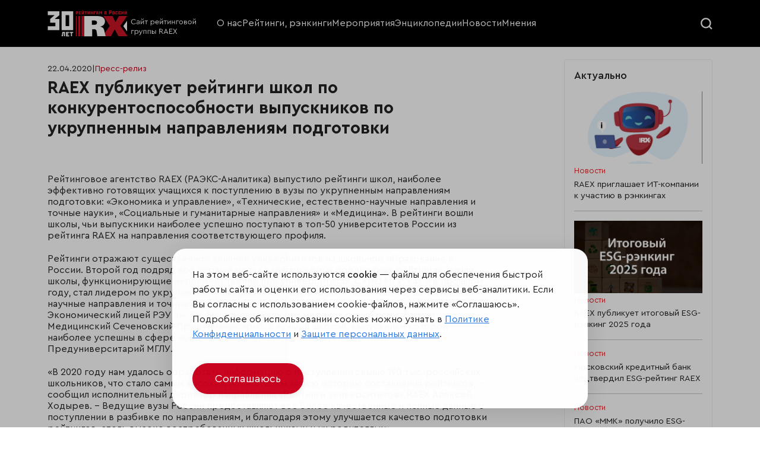

--- FILE ---
content_type: text/html; charset=utf-8
request_url: https://raex-rr.com/news/press-reliz/2020_22April/
body_size: 15329
content:
<!DOCTYPE html>

<html lang="ru">

<head>
    <meta charset="UTF-8">
    <meta name="viewport" content="width=device-width, initial-scale=1.0">
    <meta name="csrf-token" content="ZJ3jD8SPlQCkxBhVTCVmkugYxx6uFF1lRb1Ui9ZqfDyz7LHzo1mPS1Vh0uk2dDQq">
    <title>RAEX публикует рейтинги школ по конкурентоспособности выпускников по укрупненным направлениям подготовки</title>
    <meta name="description" content="" />
    <!--<link rel="stylesheet" href="/static/pro/css/swiper-bundle.min.css">
    <link rel="stylesheet" href="/static/pro/css/style.css?6">-->
    <link rel="shortcut icon" type="image/png" href="/static/pro/img/ico/RX_favicon.svg" />
	<link rel="stylesheet" href="https://stackpath.bootstrapcdn.com/bootstrap/4.1.3/css/bootstrap.min.css" integrity="sha384-MCw98/SFnGE8fJT3GXwEOngsV7Zt27NXFoaoApmYm81iuXoPkFOJwJ8ERdknLPMO" crossorigin="anonymous">
	<link href="/static/css/style.css?7" rel="stylesheet">
    <link href="/static/pro/css/style.css" rel="stylesheet">

	<!--<link rel="stylesheet" href="/static/css/swiper.min.css">-->
    
    <!-- RAEX-A -->
    <!--<link rel="stylesheet" href="/static/pro/css/ra5_index.css">-->
    <link rel="stylesheet" href="/static/pro/css/swiper-8.css">
	<!-- новые стили -->
	<link rel="stylesheet" href="/static/pro/css/jquery-ui.css">
	<link rel="stylesheet" href="/static/pro/css/fancybox.css">
	<link rel="stylesheet" href="/static/pro/css/select2.min.css">
	<link rel="stylesheet" href="/static/pro/css/flo-layout.css">
	<link rel="stylesheet" href="/static/pro/css/framework.css">
	<link rel="stylesheet" href="/static/pro/css/style-2.css?6">
	<!-- новые стили END -->
	
	<!-- <link rel="stylesheet" href="static/css/media-style.css"> -->
	
	<script src="https://www.google.com/recaptcha/api.js?render=6Le1HOgkAAAAANERBado3YfSAJZcCsoSPdZRRvPd"></script>
    <script>
        grecaptcha.ready(function() {
          grecaptcha_execute = function(){
            grecaptcha.execute('6Le1HOgkAAAAANERBado3YfSAJZcCsoSPdZRRvPd', {action: 'homepage'}).then(function(token) {
              document.querySelectorAll('input.django-recaptcha-hidden-field').forEach(function (value) {
                  value.value = token;
              });
              window['get_token']=token;
              return token;
            })
          };
          grecaptcha_execute()
          setInterval(grecaptcha_execute, 120000);
          
        });
    </script>
		
</head>



<body>
<header class="rr_header">
	<!-- main menu -->
	<div class="rr_mainMenu">
		<div class="flo_container">
			<div class="flo_row">
				<div class="flo_col_lg_3 flo_col_9">
					<a class="rr_logoWrapper" href="/">
						<img src="/static/pro/img/RX30-logo-site.svg">
					</a>
				</div>
				<div class="flo_col_8 rr_mainMenuCol">
					<div class="rr_mainMenuCloseWrapper">
						<div class="rr_mainMenuClose">
							<svg fill="#222222" xmlns="http://www.w3.org/2000/svg"  viewBox="0 0 24 24" width="20px" height="20px"><path d="M 4.9902344 3.9902344 A 1.0001 1.0001 0 0 0 4.2929688 5.7070312 L 10.585938 12 L 4.2929688 18.292969 A 1.0001 1.0001 0 1 0 5.7070312 19.707031 L 12 13.414062 L 18.292969 19.707031 A 1.0001 1.0001 0 1 0 19.707031 18.292969 L 13.414062 12 L 19.707031 5.7070312 A 1.0001 1.0001 0 0 0 18.980469 3.9902344 A 1.0001 1.0001 0 0 0 18.292969 4.2929688 L 12 10.585938 L 5.7070312 4.2929688 A 1.0001 1.0001 0 0 0 4.9902344 3.9902344 z"/></svg>
						</div>
					</div>
					<!-- main menu -->
					<div class="rr_mainMenuWrapper">
						<ul class="rr_mainMenu__items">
						    <li class="rr_mainMenu__item">
								<a href="/about/">О нас</a>
							</li>
							<li class="rr_mainMenu__item">
								<a href="/all_rankings/">Рейтинги, рэнкинги</a>
							</li>
							<li class="rr_mainMenu__item">
								<a href="/events/">Мероприятия</a>
							</li>
							<li class="rr_mainMenu__item">
								<a href="/projects/">Энциклопедии</a>
							</li>
							<li class="rr_mainMenu__item">
								<a href="/news/">Новости</a>
							</li>
							<li class="rr_mainMenu__item">
								<a href="/all_opinions/">Мнения</a>
							</li>
                            <!--
                            <li class="rr_mainMenu__item">
                                <a href="/services/">Услуги</a>
                            </li>
                            -->
						</ul>
					</div>
				</div>
				<div class="flo_col_lg_1 flo_col_3 rr_searchHamburgerCol">
					<div class="rr_searchWrapper">
						<div class="rr_searcBtn">
							<div class="rr_searcBtn__open">
								<svg width="20" height="20" viewBox="0 0 17 17" fill="none" xmlns="http://www.w3.org/2000/svg">
									<circle r="6.5" transform="matrix(1 0 0 -1 7.5 7.5)" stroke="#F8F8F8" stroke-width="2"/>
									<path d="M12 12L16 16" stroke="#F8F8F8" stroke-width="2"/>
								</svg>
							</div>
							<div class="rr_searcBtn__close">
								<svg fill="#ffffff" xmlns="http://www.w3.org/2000/svg"  viewBox="0 0 24 24" width="20px" height="20px"><path d="M 4.9902344 3.9902344 A 1.0001 1.0001 0 0 0 4.2929688 5.7070312 L 10.585938 12 L 4.2929688 18.292969 A 1.0001 1.0001 0 1 0 5.7070312 19.707031 L 12 13.414062 L 18.292969 19.707031 A 1.0001 1.0001 0 1 0 19.707031 18.292969 L 13.414062 12 L 19.707031 5.7070312 A 1.0001 1.0001 0 0 0 18.980469 3.9902344 A 1.0001 1.0001 0 0 0 18.292969 4.2929688 L 12 10.585938 L 5.7070312 4.2929688 A 1.0001 1.0001 0 0 0 4.9902344 3.9902344 z"/></svg>
							</div>
						</div>
					</div>
					<div class="rr_hamburger">
						<div class="rr_hamburger__line"></div>
						<div class="rr_hamburger__line"></div>
					</div>
				</div>
				<!-- search -->
				<div class="rr_searchFormWrapper">
					<div class="rr_searchFormContainer">
						<div class="flo_container">
							<form class="rr_searchForm" role="search" method="get" id="searchform" action="/search/">
								<input class="rr_searchFormField" type="search" value="" name="s" id="s" placeholder="Искать по дате или названию">
								<input class="rr_searchFormSubmit" type="submit" id="searchsubmit" value="Искать">
							</form>
						</div>
					</div>
				</div>
			</div>
		</div>
	</div>
<!--
	<div class="rr_downMenu">
		<div class="flo_container">
			<!-- menu down -->
<!--
			<div class="rr_downMenuWrapper">
				<ul class="rr_downMenu__items swiper-wrapper">
					<li class="rr_downMenu__item swiper-slide">
						<a href="#">
							<svg width="16" height="14" viewBox="0 0 16 14" fill="none" xmlns="http://www.w3.org/2000/svg">
								<path d="M1.08496 10.9119V13.5055C1.08496 13.6632 1.21316 13.7947 1.37423 13.7947H3.3794C3.53718 13.7947 3.66867 13.6665 3.66867 13.5055V8.94287L2.21246 10.3991C1.90346 10.7048 1.509 10.8823 1.08496 10.9119Z" fill="white"/>
								<path d="M4.66797 8.91016V13.5056C4.66797 13.6634 4.79617 13.7949 4.95724 13.7949H6.96241C7.12019 13.7949 7.25168 13.6667 7.25168 13.5056V10.8003C6.79476 10.7904 6.36743 10.6096 6.04529 10.2875L4.66797 8.91016Z" fill="white"/>
								<path d="M8.25098 10.5142V13.5055C8.25098 13.6633 8.37918 13.7947 8.54025 13.7947H10.5454C10.7032 13.7947 10.8347 13.6665 10.8347 13.5055V7.98633L8.53696 10.2841C8.44821 10.3728 8.35288 10.4484 8.25098 10.5142Z" fill="white"/>
								<path d="M14.2238 4.59375L11.834 6.98352V13.5052C11.834 13.663 11.9622 13.7945 12.1233 13.7945H14.1284C14.2862 13.7945 14.4177 13.6663 14.4177 13.5052V4.77454C14.352 4.71866 14.3026 4.66935 14.2665 4.63648L14.2238 4.59375Z" fill="white"/>
								<path d="M15.8638 0.360063C15.7685 0.258161 15.6239 0.205566 15.4398 0.205566C15.4234 0.205566 15.4036 0.205566 15.3872 0.205566C14.4537 0.2483 13.5234 0.29432 12.5898 0.337053C12.4649 0.343627 12.294 0.350202 12.1592 0.484975C12.1165 0.527708 12.0836 0.577016 12.0573 0.636185C11.9192 0.935316 12.1132 1.12926 12.2052 1.2213L12.4386 1.45798C12.5997 1.62233 12.7641 1.78669 12.9284 1.94776L7.28764 7.59182L4.75324 5.05742C4.60203 4.90621 4.39822 4.82074 4.18127 4.82074C3.96432 4.82074 3.7638 4.90621 3.61259 5.05742L0.236676 8.43005C-0.0788919 8.74561 -0.0788919 9.25513 0.236676 9.57069L0.387885 9.7219C0.539095 9.87311 0.742899 9.95858 0.959851 9.95858C1.1768 9.95858 1.37732 9.87311 1.52853 9.7219L4.18127 7.06916L6.71567 9.60356C6.86688 9.75477 7.07069 9.84024 7.28764 9.84024C7.50459 9.84024 7.70511 9.75477 7.85961 9.60356L14.2236 3.23962L14.9434 3.95622C15.0289 4.04168 15.1472 4.16002 15.328 4.16002C15.4036 4.16002 15.4792 4.1403 15.5581 4.09757C15.6107 4.06798 15.6568 4.03511 15.6962 3.99566C15.8375 3.85432 15.8638 3.67352 15.8704 3.53217C15.8967 2.92734 15.9263 2.3225 15.9559 1.71437L15.9986 0.80383C16.0085 0.613174 15.9657 0.465252 15.8638 0.360063Z" fill="white"/>
							</svg>
							<div>B2B</div>
						</a>
					</li>
					<li class="rr_downMenu__item swiper-slide">
						<a href="#">
							<svg width="16" height="16" viewBox="0 0 16 16" fill="none" xmlns="http://www.w3.org/2000/svg">
								<path d="M7.99303 0.855094C7.67578 0.428938 7.16585 0.00640625 6.38766 0C6.38263 0 6.37713 0 6.3721 0C5.26522 0 4.3291 0.951687 4.2815 2.12906C4.22475 3.51928 5.26797 4.43128 6.84682 5.76428C7.62975 6.42491 7.68132 6.47731 7.99307 6.74528C8.33022 6.45553 8.30144 6.47222 9.13794 5.76522C10.7177 4.43175 11.7614 3.51978 11.7051 2.12953C11.6574 0.951687 10.7213 0 9.61441 0C9.60938 0 9.60388 0 9.59838 0C8.81975 0.00640625 8.30978 0.428938 7.99303 0.855094Z" fill="white"/>
								<path d="M0.403125 9.70625L4.07188 13.4656C4.19375 13.6719 4.25 13.9062 4.25 14.1406V16H7.53125V9.302L4.44691 6.20934C4.08125 5.84375 3.48125 5.84375 3.11559 6.20934C2.75453 6.57041 2.76444 7.17072 3.07812 7.48438C3.0875 7.50309 5.51559 9.93125 5.51559 9.93125L4.85938 10.5968L2.31875 8.05625C2.05622 7.79372 1.90625 7.43747 1.90625 7.0625V3.78125C1.90625 3.26347 1.48653 2.84375 0.96875 2.84375C0.450969 2.84375 0 3.26347 0 3.78125V8.42188C0 9.22288 0.359281 9.61244 0.403125 9.70625Z" fill="white"/>
								<path d="M15.0312 2.84375C14.5135 2.84375 14.0938 3.26347 14.0938 3.78125V7.0625C14.0938 7.43747 13.9438 7.79372 13.6812 8.05625L11.1406 10.5968L10.4844 9.93125C10.4844 9.93125 12.9125 7.50309 12.9219 7.48438C13.2356 7.17069 13.2455 6.57041 12.8844 6.20934C12.5188 5.84375 11.9188 5.84375 11.5531 6.20934L8.46875 9.302V16H11.75V14.1406C11.75 13.9062 11.8063 13.6719 11.9281 13.4656L15.5969 9.70625C15.6407 9.61247 16 9.22091 16 8.42188V3.78125C16 3.26347 15.549 2.84375 15.0312 2.84375Z" fill="white"/>
							</svg>
							<div>НКО</div>
						</a>
					</li>
					<li class="rr_downMenu__item swiper-slide">
						<a href="#">
							<svg width="16" height="16" viewBox="0 0 16 16" fill="none" xmlns="http://www.w3.org/2000/svg">
								<g clip-path="url(#clip0_2640_3707)">
									<path d="M15.6049 0.172374C15.1833 0.0489993 4.87123 -0.977686 1.2497 3.91505C-0.354233 6.08255 -0.378327 9.05383 1.16933 12.7457C0.776733 13.5606 0.433047 14.4189 0.152953 15.3247C0.0677972 15.5999 0.221828 15.8917 0.496734 15.9766C0.547984 15.9925 0.59989 16 0.65114 16C0.873389 16 1.07973 15.8564 1.14861 15.6328C3.90885 6.70889 12.8791 2.39162 15.6298 1.30097C15.8975 1.19475 16.2553 0.362749 15.6049 0.172374Z" fill="white"/>
									<path d="M2.8252 13.8623C4.31823 14.4887 5.81104 14.8097 7.19926 14.8097C8.44704 14.8097 9.6107 14.5532 10.6134 14.0329C12.6315 12.986 13.8648 10.9835 14.1797 8.24125C14.5005 5.44647 14.8999 3.69591 15.2332 2.625C12.2671 3.99319 5.90732 7.53963 2.8252 13.8623Z" fill="white"/>
								</g>
								<defs>
									<clipPath id="clip0_2640_3707">
										<rect width="16" height="16" fill="white"/>
									</clipPath>
								</defs>
							</svg>
							<div>ESG</div>
						</a>
					</li>
					<li class="rr_downMenu__item swiper-slide">
						<a href="#">
							<svg width="16" height="16" viewBox="0 0 16 16" fill="none" xmlns="http://www.w3.org/2000/svg">
								<g clip-path="url(#clip0_2640_3717)">
									<path d="M15.6872 4.01109L8.15597 1.35387C8.05506 1.31824 7.94497 1.31824 7.84406 1.35387L0.312813 4.01109C0.125563 4.07715 0.000250375 4.25402 3.74595e-07 4.45259C-0.000249625 4.65115 0.124657 4.8283 0.31175 4.8948L7.843 7.57221C7.89378 7.59027 7.94691 7.5993 8 7.5993C8.05313 7.5993 8.10622 7.59027 8.157 7.57221L15.6882 4.8948C15.8753 4.8283 16.0002 4.65115 16 4.45259C15.9998 4.25402 15.8744 4.07715 15.6872 4.01109Z" fill="white"/>
									<path d="M14.874 10.2679V6.1792L13.9365 6.51248V10.2679C13.6541 10.4305 13.4639 10.735 13.4639 11.0842C13.4639 11.4334 13.6541 11.738 13.9365 11.9005V14.2041C13.9365 14.463 14.1464 14.6729 14.4053 14.6729C14.6641 14.6729 14.874 14.463 14.874 14.2041V11.9005C15.1564 11.738 15.3467 11.4334 15.3467 11.0843C15.3467 10.735 15.1564 10.4305 14.874 10.2679Z" fill="white"/>
									<path d="M7.9998 8.5366C7.83889 8.5366 7.68042 8.50926 7.52877 8.45535L3.29492 6.9502V9.01295C3.29492 9.5176 3.82139 9.94438 4.8597 10.2814C5.76473 10.5751 6.87992 10.7369 7.9998 10.7369C9.11967 10.7369 10.2348 10.5751 11.1399 10.2814C12.1782 9.94438 12.7047 9.5176 12.7047 9.01295V6.9502L8.47086 8.45535C8.31917 8.50926 8.1607 8.5366 7.9998 8.5366Z" fill="white"/>
								</g>
								<defs>
									<clipPath id="clip0_2640_3717">
										<rect width="16" height="16" fill="white"/>
									</clipPath>
								</defs>
							</svg>
							<div>Образование</div>
						</a>
					</li>
				</ul>
			</div>
		</div>
	</div>
-->
</header>


        <script src="/static/pro/js/jquery.min.js"></script>
        <script src="/static/pro/js/highcharts/highcharts.js"></script>
        <script src="/static/pro/js/highcharts/highcharts-more.js"></script>
        <script src="/static/pro/js/highcharts/modules/exporting.js"></script>


<main class="rr_main flo_pt_6">
    <div class="flo_container">
        <!-- content -->
        <div class="flo_row">
            <!-- col content -->
            <div class="flo_col_xl_8 flo_col_lg_9">
                <div class="rr_entryContent flo_mb_7">
                    <div class="rr_articleInfoBlock">
                        <div class="rr_articleInfoBlock__date">22.04.2020</div>
                        <span class="rr_articleInfoBlock__separator">|</span>
                        
                            <a href="/news/?q=press-reliz" class="rr_articleInfoBlock__category">Пресс-релиз</a>
                        
                    </div>
                    <h1>RAEX публикует рейтинги школ по конкурентоспособности выпускников по укрупненным направлениям подготовки</h1>
                    <style type="text/css">table, th, td { border: 0px; } .ranking_content { border: #D0CDC2 1px solid; background-color: #fff;} .rankinghead .ranking_content { color: #fff; background-color: #000000} .rankinghead .ranking_content strong { color: #fff; background-color: #000000} .table-container {max-height: 600px; overflow: auto;}</style><html><head></head><body>



<p> </p>

<p>Рейтинговое агентство RAEX (РАЭКС-Аналитика) выпустило рейтинги школ, наиболее эффективно готовящих учащихся к поступлению в вузы по укрупненным направлениям подготовки: «Экономика и управление», «Технические, естественно-научные направления и точные науки», «Социальные и гуманитарные направления» и «Медицина». В рейтинги вошли школы, чьи выпускники наиболее успешно поступают в топ-50 университетов России из рейтинга RAEX на направления соответствующего профиля.</p>

<p>Рейтинги отражают существенное влияние университетов на школьное образование в России. Второй год подряд все первые места в публикуемых предметных рейтингах заняли школы, функционирующие непосредственно при университетах. СУНЦ МГУ, как и в прошлом году, стал лидером по укрупненному направлению подготовки «Технические, естественно-научные направления и точные науки». В сфере «Экономика и управление» первенствовал Экономический лицей РЭУ им. Г.В. Плеханова. Будущих медиков лучше всех готовит Медицинский Сеченовский Предуниверсарий. А лучшей школой, выпускники которой наиболее успешны в сфере «Социальные и гуманитарные науки», признан Предуниверситарий МГЛУ.</p>

<p>«В 2020 году нам удалось обработать информацию о поступлении свыше 190 тыс. российских школьников, что стало самым высоким показателем за всю историю составления рейтингов, – сообщил исполнительный директор направления «Рейтинги университетов» RAEX Алексей Ходырев. – Ведущие вузы России предоставляют все более качественные и полные данные о поступлении в разбивке по направлениям, и благодаря этому улучшается качество подготовки рейтингов, столь высоко востребованных школьниками и их родителями».</p>

<div style="border: 1px solid #ccc; border-radius: 5px; padding: 10px 15px;">
<p align="center">* * *</p>

<p align="center"><i>Справка</i></p>

<p><i>Рейтинги лучших школ по конкурентоспособности выпускников по укрупненным направлениям подготовки определяют школы с наибольшей долей выпускников, поступивших в ведущие вузы России на конкретные группы специальностей (Технические, естественно-научные направления и точные науки, Экономика и управление, Социальные и гуманитарные направления, Медицина). Для расчета рейтинга была обработана информация о поступлении в 2018 г. и 2019 г. порядка 190 тысяч выпускников более чем 18 тысяч российских школ. Все вузы из топ-50 рейтинга вузов России RAEX, за исключением РУДН и МПГУ, предоставили данные о направлении подготовки или факультете зачисления выпускников.<br/>
Для определения результата школы количество выпускников учреждения, поступивших на очную форму обучения в ведущие вузы России на соответствующие направления, делилось на общее количество выпускников школы. Влияние на итоговый балл также оказывал уровень вузов, в которые поступали выпускники, и основание для зачисления абитуриента (на бюджетной основе по общему конкурсу, на платной основе или без вступительных испытаний по результатам олимпиад.</i></p>
</div>

<p> </p>

<p> </p>

<h2>Таблица 1. Топ-20 рейтинга лучших школ по конкурентоспособности выпускников в сфере «Технические, естественно-научные направления и точные науки», 2020 г.</h2>

<div class="table-container" style="background-color:#fff; margin-bottom: 50px">
<table border="0" cellpadding="5" cellspacing="0" class="ranking" style="border-top:#D0CDC2 1px solid;">
	<tbody>
		<tr class="rankinghead">
			<td align="left" class="rankinghead" colspan="" rowspan="">Место</td>
			<td align="left" class="rankinghead" colspan="" rowspan="">Школа</td>
			<td align="left" class="rankinghead" colspan="" rowspan="">Регион</td>
			<td align="left" class="rankinghead" colspan="" rowspan="">Город</td>
			<td align="left" class="rankinghead" colspan="" rowspan="">Балл</td>
		</tr>
		<tr onmouseout="this.style.background='#ffffff'" onmouseover="this.style.background='#F8F6F3'" style="border-right: #D0CDC2 1px solid;">
			<td align="left" class="ranking_content" colspan="" rowspan="">1</td>
			<td align="left" class="ranking_content" colspan="" rowspan=""><a href="/pro/database/sunz-mgu" target="blank">СУНЦ МГУ</a></td>
			<td align="left" class="ranking_content" colspan="" rowspan="">Москва</td>
			<td align="left" class="ranking_content" colspan="" rowspan="">Москва</td>
			<td align="left" class="ranking_content" colspan="" rowspan="">100.00</td>
		</tr>
		<tr onmouseout="this.style.background='#ffffff'" onmouseover="this.style.background='#F8F6F3'" style="border-right: #D0CDC2 1px solid;">
			<td align="left" class="ranking_content" colspan="" rowspan="">2</td>
			<td align="left" class="ranking_content" colspan="" rowspan=""><a href="/pro/database/fiziko-matematiceskij-lizej-no-31-g-celabinska" target="blank">Физико-математический лицей № 31 г. Челябинска</a></td>
			<td align="left" class="ranking_content" colspan="" rowspan="">Челябинская область</td>
			<td align="left" class="ranking_content" colspan="" rowspan="">Челябинск</td>
			<td align="left" class="ranking_content" colspan="" rowspan="">91.00</td>
		</tr>
		<tr onmouseout="this.style.background='#ffffff'" onmouseover="this.style.background='#F8F6F3'" style="border-right: #D0CDC2 1px solid;">
			<td align="left" class="ranking_content" colspan="" rowspan="">3</td>
			<td align="left" class="ranking_content" colspan="" rowspan=""><a href="-vtoraa-skola" target="blank">Лицей "Вторая школа"</a></td>
			<td align="left" class="ranking_content" colspan="" rowspan="">Москва</td>
			<td align="left" class="ranking_content" colspan="" rowspan="">Москва</td>
			<td align="left" class="ranking_content" colspan="" rowspan="">86.77</td>
		</tr>
		<tr onmouseout="this.style.background='#ffffff'" onmouseover="this.style.background='#F8F6F3'" style="border-right: #D0CDC2 1px solid;">
			<td align="left" class="ranking_content" colspan="" rowspan="">4</td>
			<td align="left" class="ranking_content" colspan="" rowspan=""><a href="/pro/database/prezidentskij-fiziko-matematiceskij-lizej-no239" target="blank">Президентский физико-математический лицей №239</a></td>
			<td align="left" class="ranking_content" colspan="" rowspan="">Санкт-Петербург</td>
			<td align="left" class="ranking_content" colspan="" rowspan="">Санкт-Петербург</td>
			<td align="left" class="ranking_content" colspan="" rowspan="">81.92</td>
		</tr>
		<tr onmouseout="this.style.background='#ffffff'" onmouseover="this.style.background='#F8F6F3'" style="border-right: #D0CDC2 1px solid;">
			<td align="left" class="ranking_content" colspan="" rowspan="">5</td>
			<td align="left" class="ranking_content" colspan="" rowspan=""><a href="/pro/database/fizteh-lizej-im-pl-kapizy" target="blank">Физтех-лицей им. П.Л. Капицы</a></td>
			<td align="left" class="ranking_content" colspan="" rowspan="">Московская область</td>
			<td align="left" class="ranking_content" colspan="" rowspan="">Долгопрудный</td>
			<td align="left" class="ranking_content" colspan="" rowspan="">81.86</td>
		</tr>
		<tr onmouseout="this.style.background='#ffffff'" onmouseover="this.style.background='#F8F6F3'" style="border-right: #D0CDC2 1px solid;">
			<td align="left" class="ranking_content" colspan="" rowspan="">6</td>
			<td align="left" class="ranking_content" colspan="" rowspan=""><a href="/pro/database/akademiceskij-lizej-fiziko-tehniceskaa-skola" target="blank">Академический лицей «Физико-техническая школа»</a></td>
			<td align="left" class="ranking_content" colspan="" rowspan="">Санкт-Петербург</td>
			<td align="left" class="ranking_content" colspan="" rowspan="">Санкт-Петербург</td>
			<td align="left" class="ranking_content" colspan="" rowspan="">80.93</td>
		</tr>
		<tr onmouseout="this.style.background='#ffffff'" onmouseover="this.style.background='#F8F6F3'" style="border-right: #D0CDC2 1px solid;">
			<td align="left" class="ranking_content" colspan="" rowspan="">7</td>
			<td align="left" class="ranking_content" colspan="" rowspan=""><a href="/pro/database/respublikanskij-lizej-dla-odarennyh-detej" target="blank">Республиканский лицей для одаренных детей</a></td>
			<td align="left" class="ranking_content" colspan="" rowspan="">Мордовия республика</td>
			<td align="left" class="ranking_content" colspan="" rowspan="">Саранск</td>
			<td align="left" class="ranking_content" colspan="" rowspan="">78.51</td>
		</tr>
		<tr onmouseout="this.style.background='#ffffff'" onmouseover="this.style.background='#F8F6F3'" style="border-right: #D0CDC2 1px solid;">
			<td align="left" class="ranking_content" colspan="" rowspan="">8</td>
			<td align="left" class="ranking_content" colspan="" rowspan=""><a href="/pro/database/ugorskij-fiziko-matematiceskij-lizej-internat" target="blank">Югорский физико-математический лицей-интернат</a></td>
			<td align="left" class="ranking_content" colspan="" rowspan="">ХМАО - Югра</td>
			<td align="left" class="ranking_content" colspan="" rowspan="">Ханты-Мансийск</td>
			<td align="left" class="ranking_content" colspan="" rowspan="">75.62</td>
		</tr>
		<tr onmouseout="this.style.background='#ffffff'" onmouseover="this.style.background='#F8F6F3'" style="border-right: #D0CDC2 1px solid;">
			<td align="left" class="ranking_content" colspan="" rowspan="">9</td>
			<td align="left" class="ranking_content" colspan="" rowspan=""><a href="-pri-tpu" target="blank">Лицей при ТПУ</a></td>
			<td align="left" class="ranking_content" colspan="" rowspan="">Томская область</td>
			<td align="left" class="ranking_content" colspan="" rowspan="">Томск</td>
			<td align="left" class="ranking_content" colspan="" rowspan="">73.10</td>
		</tr>
		<tr onmouseout="this.style.background='#ffffff'" onmouseover="this.style.background='#F8F6F3'" style="border-right: #D0CDC2 1px solid;">
			<td align="left" class="ranking_content" colspan="" rowspan="">10</td>
			<td align="left" class="ranking_content" colspan="" rowspan=""><a href="/pro/database/skola-no-2007-fms" target="blank">Школа № 2007 ФМШ</a></td>
			<td align="left" class="ranking_content" colspan="" rowspan="">Москва</td>
			<td align="left" class="ranking_content" colspan="" rowspan="">Москва</td>
			<td align="left" class="ranking_content" colspan="" rowspan="">71.87</td>
		</tr>
		<tr onmouseout="this.style.background='#ffffff'" onmouseover="this.style.background='#F8F6F3'" style="border-right: #D0CDC2 1px solid;">
			<td align="left" class="ranking_content" colspan="" rowspan="">11</td>
			<td align="left" class="ranking_content" colspan="" rowspan=""><a href="/pro/database/sunz-ngu" target="blank">СУНЦ НГУ</a></td>
			<td align="left" class="ranking_content" colspan="" rowspan="">Новосибирская область</td>
			<td align="left" class="ranking_content" colspan="" rowspan="">Новосибирск</td>
			<td align="left" class="ranking_content" colspan="" rowspan="">71.61</td>
		</tr>
		<tr onmouseout="this.style.background='#ffffff'" onmouseover="this.style.background='#F8F6F3'" style="border-right: #D0CDC2 1px solid;">
			<td align="left" class="ranking_content" colspan="" rowspan="">12</td>
			<td align="left" class="ranking_content" colspan="" rowspan=""><a href="/pro/database/skola-no-179" target="blank">Школа № 179</a></td>
			<td align="left" class="ranking_content" colspan="" rowspan="">Москва</td>
			<td align="left" class="ranking_content" colspan="" rowspan="">Москва</td>
			<td align="left" class="ranking_content" colspan="" rowspan="">71.29</td>
		</tr>
		<tr onmouseout="this.style.background='#ffffff'" onmouseover="this.style.background='#F8F6F3'" style="border-right: #D0CDC2 1px solid;">
			<td align="left" class="ranking_content" colspan="" rowspan="">13</td>
			<td align="left" class="ranking_content" colspan="" rowspan=""><a href="/pro/database/sankt-peterburgskij-gubernatorskij-fiziko-matematiceskij-lizej-no-30" target="blank">Санкт-Петербургский губернаторский физико-математический лицей № 30</a></td>
			<td align="left" class="ranking_content" colspan="" rowspan="">Санкт-Петербург</td>
			<td align="left" class="ranking_content" colspan="" rowspan="">Санкт-Петербург</td>
			<td align="left" class="ranking_content" colspan="" rowspan="">70.55</td>
		</tr>
		<tr onmouseout="this.style.background='#ffffff'" onmouseover="this.style.background='#F8F6F3'" style="border-right: #D0CDC2 1px solid;">
			<td align="left" class="ranking_content" colspan="" rowspan="">14</td>
			<td align="left" class="ranking_content" colspan="" rowspan=""><a href="/pro/database/preduniversitarij-mifi" target="blank">Предуниверситарий МИФИ</a></td>
			<td align="left" class="ranking_content" colspan="" rowspan="">Москва</td>
			<td align="left" class="ranking_content" colspan="" rowspan="">Москва</td>
			<td align="left" class="ranking_content" colspan="" rowspan="">69.00</td>
		</tr>
		<tr onmouseout="this.style.background='#ffffff'" onmouseover="this.style.background='#F8F6F3'" style="border-right: #D0CDC2 1px solid;">
			<td align="left" class="ranking_content" colspan="" rowspan="">15</td>
			<td align="left" class="ranking_content" colspan="" rowspan=""><a href="/pro/database/baumanskaa-injenernaa-skola-no-1580" target="blank">Бауманская инженерная школа № 1580</a></td>
			<td align="left" class="ranking_content" colspan="" rowspan="">Москва</td>
			<td align="left" class="ranking_content" colspan="" rowspan="">Москва</td>
			<td align="left" class="ranking_content" colspan="" rowspan="">67.89</td>
		</tr>
		<tr onmouseout="this.style.background='#ffffff'" onmouseover="this.style.background='#F8F6F3'" style="border-right: #D0CDC2 1px solid;">
			<td align="left" class="ranking_content" colspan="" rowspan="">16</td>
			<td align="left" class="ranking_content" colspan="" rowspan=""><a href="-naucno-injenernogo-profila" target="blank">Лицей научно-инженерного профиля</a></td>
			<td align="left" class="ranking_content" colspan="" rowspan="">Московская область</td>
			<td align="left" class="ranking_content" colspan="" rowspan="">Королев</td>
			<td align="left" class="ranking_content" colspan="" rowspan="">63.26</td>
		</tr>
		<tr onmouseout="this.style.background='#ffffff'" onmouseover="this.style.background='#F8F6F3'" style="border-right: #D0CDC2 1px solid;">
			<td align="left" class="ranking_content" colspan="" rowspan="">17</td>
			<td align="left" class="ranking_content" colspan="" rowspan=""><a href="-no-153" target="blank">Лицей № 153</a></td>
			<td align="left" class="ranking_content" colspan="" rowspan="">Башкортостан Республика</td>
			<td align="left" class="ranking_content" colspan="" rowspan="">Уфа</td>
			<td align="left" class="ranking_content" colspan="" rowspan="">59.80</td>
		</tr>
		<tr onmouseout="this.style.background='#ffffff'" onmouseover="this.style.background='#F8F6F3'" style="border-right: #D0CDC2 1px solid;">
			<td align="left" class="ranking_content" colspan="" rowspan="">18</td>
			<td align="left" class="ranking_content" colspan="" rowspan=""><a href="/pro/database/sergievo-posadskij-fiziko-matematiceskij-lizej" target="blank">Сергиево-Посадский физико-математический лицей</a></td>
			<td align="left" class="ranking_content" colspan="" rowspan="">Московская область</td>
			<td align="left" class="ranking_content" colspan="" rowspan="">Сергиев Посад</td>
			<td align="left" class="ranking_content" colspan="" rowspan="">59.75</td>
		</tr>
		<tr onmouseout="this.style.background='#ffffff'" onmouseover="this.style.background='#F8F6F3'" style="border-right: #D0CDC2 1px solid;">
			<td align="left" class="ranking_content" colspan="" rowspan="">19</td>
			<td align="left" class="ranking_content" colspan="" rowspan=""><a href="/pro/database/universitetskaa-gimnazia-mgu-imeni-mv-lomonosova" target="blank">Университетская гимназия МГУ имени М.В. Ломоносова</a></td>
			<td align="left" class="ranking_content" colspan="" rowspan="">Москва</td>
			<td align="left" class="ranking_content" colspan="" rowspan="">Москва</td>
			<td align="left" class="ranking_content" colspan="" rowspan="">59.71</td>
		</tr>
		<tr onmouseout="this.style.background='#ffffff'" onmouseover="this.style.background='#F8F6F3'" style="border-right: #D0CDC2 1px solid;">
			<td align="left" class="ranking_content" colspan="" rowspan="">20</td>
			<td align="left" class="ranking_content" colspan="" rowspan=""><a href="-no-366-fiziko-matematiceskij-lizej" target="blank">лицей № 366 "Физико-математический лицей"</a></td>
			<td align="left" class="ranking_content" colspan="" rowspan="">Санкт-Петербург</td>
			<td align="left" class="ranking_content" colspan="" rowspan="">Санкт-Петербург</td>
			<td align="left" class="ranking_content" colspan="" rowspan="">59.28</td>
		</tr>
		<tr>
			<td align="left" class="ranking_content" colspan="150" rowspan="">Источник: рейтинговое агентство RAEX (РАЭКС-Аналитика).</td>
		</tr>
	</tbody>
</table>
</div>

<h2>Таблица 2. Топ-20 рейтинга лучших школ по конкурентоспособности выпускников в сфере «Экономика и управление», 2020 г.</h2>

<div class="table-container" style="background-color:#fff; margin-bottom: 50px">
<table border="0" cellpadding="5" cellspacing="0" class="ranking" style="border-top:#D0CDC2 1px solid;">
	<tbody>
		<tr class="rankinghead">
			<td align="left" class="rankinghead" colspan="" rowspan="">Место</td>
			<td align="left" class="rankinghead" colspan="" rowspan="">Школа</td>
			<td align="left" class="rankinghead" colspan="" rowspan="">Регион</td>
			<td align="left" class="rankinghead" colspan="" rowspan="">Город</td>
			<td align="left" class="rankinghead" colspan="" rowspan="">Балл</td>
		</tr>
		<tr onmouseout="this.style.background='#ffffff'" onmouseover="this.style.background='#F8F6F3'" style="border-right: #D0CDC2 1px solid;">
			<td align="left" class="ranking_content" colspan="" rowspan="">1</td>
			<td align="left" class="ranking_content" colspan="" rowspan=""><a href="/pro/database/ekonomiceskij-lizej-reu-im-gv-plehanova" target="blank">Экономический лицей РЭУ им. Г.В. Плеханова</a></td>
			<td align="left" class="ranking_content" colspan="" rowspan="">Москва</td>
			<td align="left" class="ranking_content" colspan="" rowspan="">Москва</td>
			<td align="left" class="ranking_content" colspan="" rowspan="">100.00</td>
		</tr>
		<tr onmouseout="this.style.background='#ffffff'" onmouseover="this.style.background='#F8F6F3'" style="border-right: #D0CDC2 1px solid;">
			<td align="left" class="ranking_content" colspan="" rowspan="">2</td>
			<td align="left" class="ranking_content" colspan="" rowspan=""><a href="-prezidentskoj-akademii-ranhigs" target="blank">Лицей Президентской академии РАНХиГС</a></td>
			<td align="left" class="ranking_content" colspan="" rowspan="">Москва</td>
			<td align="left" class="ranking_content" colspan="" rowspan="">Москва</td>
			<td align="left" class="ranking_content" colspan="" rowspan="">93.12</td>
		</tr>
		<tr onmouseout="this.style.background='#ffffff'" onmouseover="this.style.background='#F8F6F3'" style="border-right: #D0CDC2 1px solid;">
			<td align="left" class="ranking_content" colspan="" rowspan="">3</td>
			<td align="left" class="ranking_content" colspan="" rowspan=""><a href="/pro/database/cou-sos-lomonosovskaa-skola" target="blank">ЧОУ СОШ "Ломоносовская школа"</a></td>
			<td align="left" class="ranking_content" colspan="" rowspan="">Москва</td>
			<td align="left" class="ranking_content" colspan="" rowspan="">Москва</td>
			<td align="left" class="ranking_content" colspan="" rowspan="">91.95</td>
		</tr>
		<tr onmouseout="this.style.background='#ffffff'" onmouseover="this.style.background='#F8F6F3'" style="border-right: #D0CDC2 1px solid;">
			<td align="left" class="ranking_content" colspan="" rowspan="">4</td>
			<td align="left" class="ranking_content" colspan="" rowspan=""><a href="/pro/database/skola-no-1518" target="blank">Школа № 1518</a></td>
			<td align="left" class="ranking_content" colspan="" rowspan="">Москва</td>
			<td align="left" class="ranking_content" colspan="" rowspan="">Москва</td>
			<td align="left" class="ranking_content" colspan="" rowspan="">85.64</td>
		</tr>
		<tr onmouseout="this.style.background='#ffffff'" onmouseover="this.style.background='#F8F6F3'" style="border-right: #D0CDC2 1px solid;">
			<td align="left" class="ranking_content" colspan="" rowspan="">5</td>
			<td align="left" class="ranking_content" colspan="" rowspan=""><a href="-niu-vse" target="blank">Лицей НИУ ВШЭ</a></td>
			<td align="left" class="ranking_content" colspan="" rowspan="">Москва</td>
			<td align="left" class="ranking_content" colspan="" rowspan="">Москва</td>
			<td align="left" class="ranking_content" colspan="" rowspan="">83.83</td>
		</tr>
		<tr onmouseout="this.style.background='#ffffff'" onmouseover="this.style.background='#F8F6F3'" style="border-right: #D0CDC2 1px solid;">
			<td align="left" class="ranking_content" colspan="" rowspan="">6</td>
			<td align="left" class="ranking_content" colspan="" rowspan=""><a href="-mgimo-im-am-gorcakova" target="blank">Лицей МГИМО им. А.М. Горчакова</a></td>
			<td align="left" class="ranking_content" colspan="" rowspan="">Московская область</td>
			<td align="left" class="ranking_content" colspan="" rowspan="">Одинцово</td>
			<td align="left" class="ranking_content" colspan="" rowspan="">80.09</td>
		</tr>
		<tr onmouseout="this.style.background='#ffffff'" onmouseover="this.style.background='#F8F6F3'" style="border-right: #D0CDC2 1px solid;">
			<td align="left" class="ranking_content" colspan="" rowspan="">7</td>
			<td align="left" class="ranking_content" colspan="" rowspan=""><a href="/pro/database/elistinskij-lizej" target="blank">Элистинский лицей</a></td>
			<td align="left" class="ranking_content" colspan="" rowspan="">Калмыкия Республика</td>
			<td align="left" class="ranking_content" colspan="" rowspan="">Элиста</td>
			<td align="left" class="ranking_content" colspan="" rowspan="">73.86</td>
		</tr>
		<tr onmouseout="this.style.background='#ffffff'" onmouseover="this.style.background='#F8F6F3'" style="border-right: #D0CDC2 1px solid;">
			<td align="left" class="ranking_content" colspan="" rowspan="">8</td>
			<td align="left" class="ranking_content" colspan="" rowspan=""><a href="/pro/database/skola-no-1440" target="blank">Школа № 1440</a></td>
			<td align="left" class="ranking_content" colspan="" rowspan="">Москва</td>
			<td align="left" class="ranking_content" colspan="" rowspan="">Москва</td>
			<td align="left" class="ranking_content" colspan="" rowspan="">72.89</td>
		</tr>
		<tr onmouseout="this.style.background='#ffffff'" onmouseover="this.style.background='#F8F6F3'" style="border-right: #D0CDC2 1px solid;">
			<td align="left" class="ranking_content" colspan="" rowspan="">9</td>
			<td align="left" class="ranking_content" colspan="" rowspan=""><a href="/pro/database/skola-no-1306-skola-molodyh-politikov" target="blank">Школа № 1306 - "Школа молодых политиков"</a></td>
			<td align="left" class="ranking_content" colspan="" rowspan="">Москва</td>
			<td align="left" class="ranking_content" colspan="" rowspan="">Москва</td>
			<td align="left" class="ranking_content" colspan="" rowspan="">69.86</td>
		</tr>
		<tr onmouseout="this.style.background='#ffffff'" onmouseover="this.style.background='#F8F6F3'" style="border-right: #D0CDC2 1px solid;">
			<td align="left" class="ranking_content" colspan="" rowspan="">10</td>
			<td align="left" class="ranking_content" colspan="" rowspan=""><a href="/pro/database/skola-no-1533-lit" target="blank">Школа № 1533 "ЛИТ"</a></td>
			<td align="left" class="ranking_content" colspan="" rowspan="">Москва</td>
			<td align="left" class="ranking_content" colspan="" rowspan="">Москва</td>
			<td align="left" class="ranking_content" colspan="" rowspan="">67.75</td>
		</tr>
		<tr onmouseout="this.style.background='#ffffff'" onmouseover="this.style.background='#F8F6F3'" style="border-right: #D0CDC2 1px solid;">
			<td align="left" class="ranking_content" colspan="" rowspan="">11</td>
			<td align="left" class="ranking_content" colspan="" rowspan=""><a href="-klassiceskogo-elitarnogo-obrazovania" target="blank">Лицей классического элитарного образования</a></td>
			<td align="left" class="ranking_content" colspan="" rowspan="">Ростовская область</td>
			<td align="left" class="ranking_content" colspan="" rowspan="">Ростов-на-Дону</td>
			<td align="left" class="ranking_content" colspan="" rowspan="">63.16</td>
		</tr>
		<tr onmouseout="this.style.background='#ffffff'" onmouseover="this.style.background='#F8F6F3'" style="border-right: #D0CDC2 1px solid;">
			<td align="left" class="ranking_content" colspan="" rowspan="">12</td>
			<td align="left" class="ranking_content" colspan="" rowspan=""><a href="/pro/database/skola-no-1535" target="blank">Школа № 1535</a></td>
			<td align="left" class="ranking_content" colspan="" rowspan="">Москва</td>
			<td align="left" class="ranking_content" colspan="" rowspan="">Москва</td>
			<td align="left" class="ranking_content" colspan="" rowspan="">63.15</td>
		</tr>
		<tr onmouseout="this.style.background='#ffffff'" onmouseover="this.style.background='#F8F6F3'" style="border-right: #D0CDC2 1px solid;">
			<td align="left" class="ranking_content" colspan="" rowspan="">13</td>
			<td align="left" class="ranking_content" colspan="" rowspan=""><a href="/pro/database/odinzovskaa-lingvisticeskaa-gimnazia" target="blank">Одинцовская лингвистическая гимназия</a></td>
			<td align="left" class="ranking_content" colspan="" rowspan="">Московская область</td>
			<td align="left" class="ranking_content" colspan="" rowspan="">Одинцово</td>
			<td align="left" class="ranking_content" colspan="" rowspan="">59.20</td>
		</tr>
		<tr onmouseout="this.style.background='#ffffff'" onmouseover="this.style.background='#F8F6F3'" style="border-right: #D0CDC2 1px solid;">
			<td align="left" class="ranking_content" colspan="" rowspan="">14</td>
			<td align="left" class="ranking_content" colspan="" rowspan=""><a href="/pro/database/ekonomiko-matematiceskij-lizej-no-29" target="blank">Экономико-математический лицей № 29</a></td>
			<td align="left" class="ranking_content" colspan="" rowspan="">Удмуртия республика</td>
			<td align="left" class="ranking_content" colspan="" rowspan="">Ижевск</td>
			<td align="left" class="ranking_content" colspan="" rowspan="">58.24</td>
		</tr>
		<tr onmouseout="this.style.background='#ffffff'" onmouseover="this.style.background='#F8F6F3'" style="border-right: #D0CDC2 1px solid;">
			<td align="left" class="ranking_content" colspan="" rowspan="">15</td>
			<td align="left" class="ranking_content" colspan="" rowspan=""><a href="/pro/database/skola-no-1257" target="blank">Школа № 1257</a></td>
			<td align="left" class="ranking_content" colspan="" rowspan="">Москва</td>
			<td align="left" class="ranking_content" colspan="" rowspan="">Москва</td>
			<td align="left" class="ranking_content" colspan="" rowspan="">57.27</td>
		</tr>
		<tr onmouseout="this.style.background='#ffffff'" onmouseover="this.style.background='#F8F6F3'" style="border-right: #D0CDC2 1px solid;">
			<td align="left" class="ranking_content" colspan="" rowspan="">16</td>
			<td align="left" class="ranking_content" colspan="" rowspan=""><a href="/pro/database/skola-no-67" target="blank">Школа № 67</a></td>
			<td align="left" class="ranking_content" colspan="" rowspan="">Москва</td>
			<td align="left" class="ranking_content" colspan="" rowspan="">Москва</td>
			<td align="left" class="ranking_content" colspan="" rowspan="">56.64</td>
		</tr>
		<tr onmouseout="this.style.background='#ffffff'" onmouseover="this.style.background='#F8F6F3'" style="border-right: #D0CDC2 1px solid;">
			<td align="left" class="ranking_content" colspan="" rowspan="">17</td>
			<td align="left" class="ranking_content" colspan="" rowspan=""><a href="/pro/database/skola-no-1284" target="blank">Школа № 1284</a></td>
			<td align="left" class="ranking_content" colspan="" rowspan="">Москва</td>
			<td align="left" class="ranking_content" colspan="" rowspan="">Москва</td>
			<td align="left" class="ranking_content" colspan="" rowspan="">56.41</td>
		</tr>
		<tr onmouseout="this.style.background='#ffffff'" onmouseover="this.style.background='#F8F6F3'" style="border-right: #D0CDC2 1px solid;">
			<td align="left" class="ranking_content" colspan="" rowspan="">18</td>
			<td align="left" class="ranking_content" colspan="" rowspan=""><a href="/pro/database/skola-no-1498-moskovskaa-mejdunarodnaa-skola" target="blank">Школа № 1498 "Московская международная школа"</a></td>
			<td align="left" class="ranking_content" colspan="" rowspan="">Москва</td>
			<td align="left" class="ranking_content" colspan="" rowspan="">Москва</td>
			<td align="left" class="ranking_content" colspan="" rowspan="">56.18</td>
		</tr>
		<tr onmouseout="this.style.background='#ffffff'" onmouseover="this.style.background='#F8F6F3'" style="border-right: #D0CDC2 1px solid;">
			<td align="left" class="ranking_content" colspan="" rowspan="">19</td>
			<td align="left" class="ranking_content" colspan="" rowspan=""><a href="/pro/database/suvalovskaa-skola-no-1448" target="blank">Шуваловская школа № 1448</a></td>
			<td align="left" class="ranking_content" colspan="" rowspan="">Москва</td>
			<td align="left" class="ranking_content" colspan="" rowspan="">Москва</td>
			<td align="left" class="ranking_content" colspan="" rowspan="">55.25</td>
		</tr>
		<tr onmouseout="this.style.background='#ffffff'" onmouseover="this.style.background='#F8F6F3'" style="border-right: #D0CDC2 1px solid;">
			<td align="left" class="ranking_content" colspan="" rowspan="">20</td>
			<td align="left" class="ranking_content" colspan="" rowspan=""><a href="/pro/database/skola-no-1232-na-kutuzovskom" target="blank">Школа № 1232 "На Кутузовском"</a></td>
			<td align="left" class="ranking_content" colspan="" rowspan="">Москва</td>
			<td align="left" class="ranking_content" colspan="" rowspan="">Москва</td>
			<td align="left" class="ranking_content" colspan="" rowspan="">53.63</td>
		</tr>
		<tr>
			<td align="left" class="ranking_content" colspan="150" rowspan="">Источник: рейтинговое агентство RAEX (РАЭКС-Аналитика).</td>
		</tr>
	</tbody>
</table>
</div>

<h2>Таблица 3. Топ-20 рейтинга лучших школ по конкурентоспособности выпускников в сфере «Социальные и гуманитарные науки», 2019 г.</h2>

<div class="table-container" style="background-color:#fff; margin-bottom: 50px">
<table border="0" cellpadding="5" cellspacing="0" class="ranking" style="border-top:#D0CDC2 1px solid;">
	<tbody>
		<tr class="rankinghead">
			<td align="left" class="rankinghead" colspan="" rowspan="">Место</td>
			<td align="left" class="rankinghead" colspan="" rowspan="">Школа</td>
			<td align="left" class="rankinghead" colspan="" rowspan="">Регион</td>
			<td align="left" class="rankinghead" colspan="" rowspan="">Город</td>
			<td align="left" class="rankinghead" colspan="" rowspan="">Балл</td>
		</tr>
		<tr onmouseout="this.style.background='#ffffff'" onmouseover="this.style.background='#F8F6F3'" style="border-right: #D0CDC2 1px solid;">
			<td align="left" class="ranking_content" colspan="" rowspan="">1</td>
			<td align="left" class="ranking_content" colspan="" rowspan=""><a href="/pro/database/preduniversitarij-mglu" target="blank">Предуниверситарий МГЛУ</a></td>
			<td align="left" class="ranking_content" colspan="" rowspan="">Москва</td>
			<td align="left" class="ranking_content" colspan="" rowspan="">Москва</td>
			<td align="left" class="ranking_content" colspan="" rowspan="">100.00</td>
		</tr>
		<tr onmouseout="this.style.background='#ffffff'" onmouseover="this.style.background='#F8F6F3'" style="border-right: #D0CDC2 1px solid;">
			<td align="left" class="ranking_content" colspan="" rowspan="">2</td>
			<td align="left" class="ranking_content" colspan="" rowspan=""><a href="/pro/database/suvalovskaa-skola-no-1448" target="blank">Шуваловская школа № 1448</a></td>
			<td align="left" class="ranking_content" colspan="" rowspan="">Москва</td>
			<td align="left" class="ranking_content" colspan="" rowspan="">Москва</td>
			<td align="left" class="ranking_content" colspan="" rowspan="">86.19</td>
		</tr>
		<tr onmouseout="this.style.background='#ffffff'" onmouseover="this.style.background='#F8F6F3'" style="border-right: #D0CDC2 1px solid;">
			<td align="left" class="ranking_content" colspan="" rowspan="">3</td>
			<td align="left" class="ranking_content" colspan="" rowspan=""><a href="-klassiceskogo-elitarnogo-obrazovania" target="blank">Лицей классического элитарного образования</a></td>
			<td align="left" class="ranking_content" colspan="" rowspan="">Ростовская область</td>
			<td align="left" class="ranking_content" colspan="" rowspan="">Ростов-на-Дону</td>
			<td align="left" class="ranking_content" colspan="" rowspan="">80.82</td>
		</tr>
		<tr onmouseout="this.style.background='#ffffff'" onmouseover="this.style.background='#F8F6F3'" style="border-right: #D0CDC2 1px solid;">
			<td align="left" class="ranking_content" colspan="" rowspan="">4</td>
			<td align="left" class="ranking_content" colspan="" rowspan=""><a href="-mgimo-im-am-gorcakova" target="blank">Лицей МГИМО им. А.М. Горчакова</a></td>
			<td align="left" class="ranking_content" colspan="" rowspan="">Московская область</td>
			<td align="left" class="ranking_content" colspan="" rowspan="">Одинцово</td>
			<td align="left" class="ranking_content" colspan="" rowspan="">76.33</td>
		</tr>
		<tr onmouseout="this.style.background='#ffffff'" onmouseover="this.style.background='#F8F6F3'" style="border-right: #D0CDC2 1px solid;">
			<td align="left" class="ranking_content" colspan="" rowspan="">5</td>
			<td align="left" class="ranking_content" colspan="" rowspan=""><a href="/pro/database/skola-no-1252-imeni-servantesa" target="blank">Школа № 1252 имени Сервантеса</a></td>
			<td align="left" class="ranking_content" colspan="" rowspan="">Москва</td>
			<td align="left" class="ranking_content" colspan="" rowspan="">Москва</td>
			<td align="left" class="ranking_content" colspan="" rowspan="">73.08</td>
		</tr>
		<tr onmouseout="this.style.background='#ffffff'" onmouseover="this.style.background='#F8F6F3'" style="border-right: #D0CDC2 1px solid;">
			<td align="left" class="ranking_content" colspan="" rowspan="">6</td>
			<td align="left" class="ranking_content" colspan="" rowspan=""><a href="/pro/database/universitetskaa-gimnazia-mgu-imeni-mv-lomonosova" target="blank">Университетская гимназия МГУ имени М.В. Ломоносова</a></td>
			<td align="left" class="ranking_content" colspan="" rowspan="">Москва</td>
			<td align="left" class="ranking_content" colspan="" rowspan="">Москва</td>
			<td align="left" class="ranking_content" colspan="" rowspan="">72.02</td>
		</tr>
		<tr onmouseout="this.style.background='#ffffff'" onmouseover="this.style.background='#F8F6F3'" style="border-right: #D0CDC2 1px solid;">
			<td align="left" class="ranking_content" colspan="" rowspan="">7</td>
			<td align="left" class="ranking_content" colspan="" rowspan=""><a href="-niu-vse" target="blank">Лицей НИУ ВШЭ</a></td>
			<td align="left" class="ranking_content" colspan="" rowspan="">Москва</td>
			<td align="left" class="ranking_content" colspan="" rowspan="">Москва</td>
			<td align="left" class="ranking_content" colspan="" rowspan="">72.01</td>
		</tr>
		<tr onmouseout="this.style.background='#ffffff'" onmouseover="this.style.background='#F8F6F3'" style="border-right: #D0CDC2 1px solid;">
			<td align="left" class="ranking_content" colspan="" rowspan="">8</td>
			<td align="left" class="ranking_content" colspan="" rowspan=""><a href="/pro/database/gumanitarnyj-lizej-g-tomska" target="blank">Гуманитарный лицей г. Томска</a></td>
			<td align="left" class="ranking_content" colspan="" rowspan="">Томская область</td>
			<td align="left" class="ranking_content" colspan="" rowspan="">Томск</td>
			<td align="left" class="ranking_content" colspan="" rowspan="">68.04</td>
		</tr>
		<tr onmouseout="this.style.background='#ffffff'" onmouseover="this.style.background='#F8F6F3'" style="border-right: #D0CDC2 1px solid;">
			<td align="left" class="ranking_content" colspan="" rowspan="">9</td>
			<td align="left" class="ranking_content" colspan="" rowspan=""><a href="/pro/database/skola-no-1306-skola-molodyh-politikov" target="blank">Школа № 1306 - "Школа молодых политиков"</a></td>
			<td align="left" class="ranking_content" colspan="" rowspan="">Москва</td>
			<td align="left" class="ranking_content" colspan="" rowspan="">Москва</td>
			<td align="left" class="ranking_content" colspan="" rowspan="">66.07</td>
		</tr>
		<tr onmouseout="this.style.background='#ffffff'" onmouseover="this.style.background='#F8F6F3'" style="border-right: #D0CDC2 1px solid;">
			<td align="left" class="ranking_content" colspan="" rowspan="">10</td>
			<td align="left" class="ranking_content" colspan="" rowspan=""><a href="/pro/database/skola-no-1317" target="blank">Школа № 1317</a></td>
			<td align="left" class="ranking_content" colspan="" rowspan="">Москва</td>
			<td align="left" class="ranking_content" colspan="" rowspan="">Москва</td>
			<td align="left" class="ranking_content" colspan="" rowspan="">62.11</td>
		</tr>
		<tr onmouseout="this.style.background='#ffffff'" onmouseover="this.style.background='#F8F6F3'" style="border-right: #D0CDC2 1px solid;">
			<td align="left" class="ranking_content" colspan="" rowspan="">11</td>
			<td align="left" class="ranking_content" colspan="" rowspan=""><a href="/pro/database/skola-no-625" target="blank">Школа № 625</a></td>
			<td align="left" class="ranking_content" colspan="" rowspan="">Москва</td>
			<td align="left" class="ranking_content" colspan="" rowspan="">Москва</td>
			<td align="left" class="ranking_content" colspan="" rowspan="">59.24</td>
		</tr>
		<tr onmouseout="this.style.background='#ffffff'" onmouseover="this.style.background='#F8F6F3'" style="border-right: #D0CDC2 1px solid;">
			<td align="left" class="ranking_content" colspan="" rowspan="">12</td>
			<td align="left" class="ranking_content" colspan="" rowspan=""><a href="-prezidentskoj-akademii-ranhigs" target="blank">Лицей Президентской академии РАНХиГС</a></td>
			<td align="left" class="ranking_content" colspan="" rowspan="">Москва</td>
			<td align="left" class="ranking_content" colspan="" rowspan="">Москва</td>
			<td align="left" class="ranking_content" colspan="" rowspan="">57.02</td>
		</tr>
		<tr onmouseout="this.style.background='#ffffff'" onmouseover="this.style.background='#F8F6F3'" style="border-right: #D0CDC2 1px solid;">
			<td align="left" class="ranking_content" colspan="" rowspan="">13</td>
			<td align="left" class="ranking_content" colspan="" rowspan=""><a href="/pro/database/skola-intellektual" target="blank">Школа "Интеллектуал"</a></td>
			<td align="left" class="ranking_content" colspan="" rowspan="">Москва</td>
			<td align="left" class="ranking_content" colspan="" rowspan="">Москва</td>
			<td align="left" class="ranking_content" colspan="" rowspan="">56.87</td>
		</tr>
		<tr onmouseout="this.style.background='#ffffff'" onmouseover="this.style.background='#F8F6F3'" style="border-right: #D0CDC2 1px solid;">
			<td align="left" class="ranking_content" colspan="" rowspan="">14</td>
			<td align="left" class="ranking_content" colspan="" rowspan=""><a href="/pro/database/vologodskij-mnogoprofil_nyj-lizej" target="blank">Вологодский многопрофильный лицей</a></td>
			<td align="left" class="ranking_content" colspan="" rowspan="">Вологодская область</td>
			<td align="left" class="ranking_content" colspan="" rowspan="">Вологда</td>
			<td align="left" class="ranking_content" colspan="" rowspan="">56.52</td>
		</tr>
		<tr onmouseout="this.style.background='#ffffff'" onmouseover="this.style.background='#F8F6F3'" style="border-right: #D0CDC2 1px solid;">
			<td align="left" class="ranking_content" colspan="" rowspan="">15</td>
			<td align="left" class="ranking_content" colspan="" rowspan=""><a href="/pro/database/skola-no-2030" target="blank">Школа № 2030</a></td>
			<td align="left" class="ranking_content" colspan="" rowspan="">Москва</td>
			<td align="left" class="ranking_content" colspan="" rowspan="">Москва</td>
			<td align="left" class="ranking_content" colspan="" rowspan="">56.31</td>
		</tr>
		<tr onmouseout="this.style.background='#ffffff'" onmouseover="this.style.background='#F8F6F3'" style="border-right: #D0CDC2 1px solid;">
			<td align="left" class="ranking_content" colspan="" rowspan="">16</td>
			<td align="left" class="ranking_content" colspan="" rowspan=""><a href="/pro/database/vatskaa-gumanitarnaa-gimnazia-s-uglublennym-izuceniem-anglijskogo-azyka" target="blank">Вятская гуманитарная гимназия с углубленным изучением английского языка</a></td>
			<td align="left" class="ranking_content" colspan="" rowspan="">Кировская область</td>
			<td align="left" class="ranking_content" colspan="" rowspan="">Киров</td>
			<td align="left" class="ranking_content" colspan="" rowspan="">55.54</td>
		</tr>
		<tr onmouseout="this.style.background='#ffffff'" onmouseover="this.style.background='#F8F6F3'" style="border-right: #D0CDC2 1px solid;">
			<td align="left" class="ranking_content" colspan="" rowspan="">17</td>
			<td align="left" class="ranking_content" colspan="" rowspan=""><a href="/pro/database/moskovskaa-skola-na-ugo-zapade-no-1543" target="blank">Московская школа на Юго-Западе № 1543</a></td>
			<td align="left" class="ranking_content" colspan="" rowspan="">Москва</td>
			<td align="left" class="ranking_content" colspan="" rowspan="">Москва</td>
			<td align="left" class="ranking_content" colspan="" rowspan="">53.99</td>
		</tr>
		<tr onmouseout="this.style.background='#ffffff'" onmouseover="this.style.background='#F8F6F3'" style="border-right: #D0CDC2 1px solid;">
			<td align="left" class="ranking_content" colspan="" rowspan="">18</td>
			<td align="left" class="ranking_content" colspan="" rowspan=""><a href="/pro/database/gimnazia-imeni-a-v-kol_zova" target="blank">Гимназия имени А. В. Кольцова</a></td>
			<td align="left" class="ranking_content" colspan="" rowspan="">Воронежская область</td>
			<td align="left" class="ranking_content" colspan="" rowspan="">Воронеж</td>
			<td align="left" class="ranking_content" colspan="" rowspan="">51.98</td>
		</tr>
		<tr onmouseout="this.style.background='#ffffff'" onmouseover="this.style.background='#F8F6F3'" style="border-right: #D0CDC2 1px solid;">
			<td align="left" class="ranking_content" colspan="" rowspan="">19</td>
			<td align="left" class="ranking_content" colspan="" rowspan=""><a href="/pro/database/skola-no-1535" target="blank">Школа № 1535</a></td>
			<td align="left" class="ranking_content" colspan="" rowspan="">Москва</td>
			<td align="left" class="ranking_content" colspan="" rowspan="">Москва</td>
			<td align="left" class="ranking_content" colspan="" rowspan="">51.45</td>
		</tr>
		<tr onmouseout="this.style.background='#ffffff'" onmouseover="this.style.background='#F8F6F3'" style="border-right: #D0CDC2 1px solid;">
			<td align="left" class="ranking_content" colspan="" rowspan="">20</td>
			<td align="left" class="ranking_content" colspan="" rowspan=""><a href="/pro/database/gimnazia-goroda-urgi" target="blank">Гимназия города Юрги</a></td>
			<td align="left" class="ranking_content" colspan="" rowspan="">Кемеровская область</td>
			<td align="left" class="ranking_content" colspan="" rowspan="">Юрга</td>
			<td align="left" class="ranking_content" colspan="" rowspan="">51.43</td>
		</tr>
		<tr>
			<td align="left" class="ranking_content" colspan="150" rowspan="">Источник: рейтинговое агентство RAEX (РАЭКС-Аналитика).</td>
		</tr>
	</tbody>
</table>
</div>

<h2>Таблица 4. Топ-20 рейтинга лучших школ по конкурентоспособности выпускников в сфере «Медицина», 2020 г.</h2>

<div class="table-container" style="background-color:#fff; margin-bottom: 50px">
<table border="0" cellpadding="5" cellspacing="0" class="ranking" style="border-top:#D0CDC2 1px solid;">
	<tbody>
		<tr class="rankinghead">
			<td align="left" class="rankinghead" colspan="" rowspan="">Место</td>
			<td align="left" class="rankinghead" colspan="" rowspan="">Школа</td>
			<td align="left" class="rankinghead" colspan="" rowspan="">Регион</td>
			<td align="left" class="rankinghead" colspan="" rowspan="">Город</td>
			<td align="left" class="rankinghead" colspan="" rowspan="">Балл</td>
		</tr>
		<tr onmouseout="this.style.background='#ffffff'" onmouseover="this.style.background='#F8F6F3'" style="border-right: #D0CDC2 1px solid;">
			<td align="left" class="ranking_content" colspan="" rowspan="">1</td>
			<td align="left" class="ranking_content" colspan="" rowspan=""><a href="/pro/database/medizinskij-secenovskij-preduniversarij" target="blank">Медицинский Сеченовский Предуниверсарий</a></td>
			<td align="left" class="ranking_content" colspan="" rowspan="">Москва</td>
			<td align="left" class="ranking_content" colspan="" rowspan="">Москва</td>
			<td align="left" class="ranking_content" colspan="" rowspan="">100.00</td>
		</tr>
		<tr onmouseout="this.style.background='#ffffff'" onmouseover="this.style.background='#F8F6F3'" style="border-right: #D0CDC2 1px solid;">
			<td align="left" class="ranking_content" colspan="" rowspan="">2</td>
			<td align="left" class="ranking_content" colspan="" rowspan=""><a href="/pro/database/srednaa-skola-no-144" target="blank">Средняя школа № 144</a></td>
			<td align="left" class="ranking_content" colspan="" rowspan="">Красноярский край</td>
			<td align="left" class="ranking_content" colspan="" rowspan="">Красноярск</td>
			<td align="left" class="ranking_content" colspan="" rowspan="">47.24</td>
		</tr>
		<tr onmouseout="this.style.background='#ffffff'" onmouseover="this.style.background='#F8F6F3'" style="border-right: #D0CDC2 1px solid;">
			<td align="left" class="ranking_content" colspan="" rowspan="">3</td>
			<td align="left" class="ranking_content" colspan="" rowspan=""><a href="-no-214" target="blank">Лицей № 214</a></td>
			<td align="left" class="ranking_content" colspan="" rowspan="">Санкт-Петербург</td>
			<td align="left" class="ranking_content" colspan="" rowspan="">Санкт-Петербург</td>
			<td align="left" class="ranking_content" colspan="" rowspan="">40.90</td>
		</tr>
		<tr onmouseout="this.style.background='#ffffff'" onmouseover="this.style.background='#F8F6F3'" style="border-right: #D0CDC2 1px solid;">
			<td align="left" class="ranking_content" colspan="" rowspan="">4</td>
			<td align="left" class="ranking_content" colspan="" rowspan=""><a href="/pro/database/gimnazia-no-179-zentr-obrazovania" target="blank">Гимназия № 179 - Центр образования</a></td>
			<td align="left" class="ranking_content" colspan="" rowspan="">Татарстан республика</td>
			<td align="left" class="ranking_content" colspan="" rowspan="">Казань</td>
			<td align="left" class="ranking_content" colspan="" rowspan="">38.02</td>
		</tr>
		<tr onmouseout="this.style.background='#ffffff'" onmouseover="this.style.background='#F8F6F3'" style="border-right: #D0CDC2 1px solid;">
			<td align="left" class="ranking_content" colspan="" rowspan="">5</td>
			<td align="left" class="ranking_content" colspan="" rowspan=""><a href="/pro/database/skola-no-1535" target="blank">Школа № 1535</a></td>
			<td align="left" class="ranking_content" colspan="" rowspan="">Москва</td>
			<td align="left" class="ranking_content" colspan="" rowspan="">Москва</td>
			<td align="left" class="ranking_content" colspan="" rowspan="">35.06</td>
		</tr>
		<tr onmouseout="this.style.background='#ffffff'" onmouseover="this.style.background='#F8F6F3'" style="border-right: #D0CDC2 1px solid;">
			<td align="left" class="ranking_content" colspan="" rowspan="">6</td>
			<td align="left" class="ranking_content" colspan="" rowspan=""><a href="-no-23-mytisi" target="blank">Лицей № 23 (Мытищи)</a></td>
			<td align="left" class="ranking_content" colspan="" rowspan="">Московская область</td>
			<td align="left" class="ranking_content" colspan="" rowspan="">Мытищи</td>
			<td align="left" class="ranking_content" colspan="" rowspan="">32.72</td>
		</tr>
		<tr onmouseout="this.style.background='#ffffff'" onmouseover="this.style.background='#F8F6F3'" style="border-right: #D0CDC2 1px solid;">
			<td align="left" class="ranking_content" colspan="" rowspan="">7</td>
			<td align="left" class="ranking_content" colspan="" rowspan=""><a href="/pro/database/skola-no-1253" target="blank">Школа № 1253</a></td>
			<td align="left" class="ranking_content" colspan="" rowspan="">Москва</td>
			<td align="left" class="ranking_content" colspan="" rowspan="">Москва</td>
			<td align="left" class="ranking_content" colspan="" rowspan="">31.68</td>
		</tr>
		<tr onmouseout="this.style.background='#ffffff'" onmouseover="this.style.background='#F8F6F3'" style="border-right: #D0CDC2 1px solid;">
			<td align="left" class="ranking_content" colspan="" rowspan="">8</td>
			<td align="left" class="ranking_content" colspan="" rowspan=""><a href="/pro/database/skola-no-1950" target="blank">Школа № 1950</a></td>
			<td align="left" class="ranking_content" colspan="" rowspan="">Москва</td>
			<td align="left" class="ranking_content" colspan="" rowspan="">Москва</td>
			<td align="left" class="ranking_content" colspan="" rowspan="">30.29</td>
		</tr>
		<tr onmouseout="this.style.background='#ffffff'" onmouseover="this.style.background='#F8F6F3'" style="border-right: #D0CDC2 1px solid;">
			<td align="left" class="ranking_content" colspan="" rowspan="">9</td>
			<td align="left" class="ranking_content" colspan="" rowspan=""><a href="/pro/database/skola-no-1259" target="blank">Школа № 1259</a></td>
			<td align="left" class="ranking_content" colspan="" rowspan="">Москва</td>
			<td align="left" class="ranking_content" colspan="" rowspan="">Москва</td>
			<td align="left" class="ranking_content" colspan="" rowspan="">26.11</td>
		</tr>
		<tr onmouseout="this.style.background='#ffffff'" onmouseover="this.style.background='#F8F6F3'" style="border-right: #D0CDC2 1px solid;">
			<td align="left" class="ranking_content" colspan="" rowspan="">10</td>
			<td align="left" class="ranking_content" colspan="" rowspan=""><a href="/pro/database/respublikanskij-lizej-dla-odarennyh-detej" target="blank">Республиканский лицей для одаренных детей</a></td>
			<td align="left" class="ranking_content" colspan="" rowspan="">Мордовия Республика</td>
			<td align="left" class="ranking_content" colspan="" rowspan="">Саранск</td>
			<td align="left" class="ranking_content" colspan="" rowspan="">23.24</td>
		</tr>
		<tr onmouseout="this.style.background='#ffffff'" onmouseover="this.style.background='#F8F6F3'" style="border-right: #D0CDC2 1px solid;">
			<td align="left" class="ranking_content" colspan="" rowspan="">11</td>
			<td align="left" class="ranking_content" colspan="" rowspan=""><a href="-no116-imeni-geroa-sovetskogo-souza-asumerkina" target="blank">Лицей №116 имени Героя Советского Союза А.С.Умеркина</a></td>
			<td align="left" class="ranking_content" colspan="" rowspan="">Татарстан республика</td>
			<td align="left" class="ranking_content" colspan="" rowspan="">Казань</td>
			<td align="left" class="ranking_content" colspan="" rowspan="">23.22</td>
		</tr>
		<tr onmouseout="this.style.background='#ffffff'" onmouseover="this.style.background='#F8F6F3'" style="border-right: #D0CDC2 1px solid;">
			<td align="left" class="ranking_content" colspan="" rowspan="">12</td>
			<td align="left" class="ranking_content" colspan="" rowspan=""><a href="/pro/database/gimnazia-no-1-imeni-geroa-rossijskoj-federazii-av-balandina" target="blank">Гимназия № 1 имени Героя Российской Федерации А.В. Баландина</a></td>
			<td align="left" class="ranking_content" colspan="" rowspan="">Московская область</td>
			<td align="left" class="ranking_content" colspan="" rowspan="">Балашиха</td>
			<td align="left" class="ranking_content" colspan="" rowspan="">21.81</td>
		</tr>
		<tr onmouseout="this.style.background='#ffffff'" onmouseover="this.style.background='#F8F6F3'" style="border-right: #D0CDC2 1px solid;">
			<td align="left" class="ranking_content" colspan="" rowspan="">13</td>
			<td align="left" class="ranking_content" colspan="" rowspan=""><a href="/pro/database/skola-no-1" target="blank">Школа № 1</a></td>
			<td align="left" class="ranking_content" colspan="" rowspan="">Башкортостан республика</td>
			<td align="left" class="ranking_content" colspan="" rowspan="">Стерлитамак</td>
			<td align="left" class="ranking_content" colspan="" rowspan="">21.32</td>
		</tr>
		<tr onmouseout="this.style.background='#ffffff'" onmouseover="this.style.background='#F8F6F3'" style="border-right: #D0CDC2 1px solid;">
			<td align="left" class="ranking_content" colspan="" rowspan="">14</td>
			<td align="left" class="ranking_content" colspan="" rowspan=""><a href="/pro/database/skola-no-1563" target="blank">Школа № 1563</a></td>
			<td align="left" class="ranking_content" colspan="" rowspan="">Москва</td>
			<td align="left" class="ranking_content" colspan="" rowspan="">Москва</td>
			<td align="left" class="ranking_content" colspan="" rowspan="">20.96</td>
		</tr>
		<tr onmouseout="this.style.background='#ffffff'" onmouseover="this.style.background='#F8F6F3'" style="border-right: #D0CDC2 1px solid;">
			<td align="left" class="ranking_content" colspan="" rowspan="">15</td>
			<td align="left" class="ranking_content" colspan="" rowspan=""><a href="-no-84-imeni-va-vlasova" target="blank">Лицей № 84 имени В.А. Власова</a></td>
			<td align="left" class="ranking_content" colspan="" rowspan="">Кемеровская область</td>
			<td align="left" class="ranking_content" colspan="" rowspan="">Новокузнецк</td>
			<td align="left" class="ranking_content" colspan="" rowspan="">20.73</td>
		</tr>
		<tr onmouseout="this.style.background='#ffffff'" onmouseover="this.style.background='#F8F6F3'" style="border-right: #D0CDC2 1px solid;">
			<td align="left" class="ranking_content" colspan="" rowspan="">16</td>
			<td align="left" class="ranking_content" colspan="" rowspan=""><a href="-klassiceskogo-elitarnogo-obrazovania" target="blank">Лицей классического элитарного образования</a></td>
			<td align="left" class="ranking_content" colspan="" rowspan="">Ростовская область</td>
			<td align="left" class="ranking_content" colspan="" rowspan="">Ростов-на-Дону</td>
			<td align="left" class="ranking_content" colspan="" rowspan="">20.63</td>
		</tr>
		<tr onmouseout="this.style.background='#ffffff'" onmouseover="this.style.background='#F8F6F3'" style="border-right: #D0CDC2 1px solid;">
			<td align="left" class="ranking_content" colspan="" rowspan="">17</td>
			<td align="left" class="ranking_content" colspan="" rowspan=""><a href="/pro/database/skola-no-956" target="blank">Школа № 956</a></td>
			<td align="left" class="ranking_content" colspan="" rowspan="">Москва</td>
			<td align="left" class="ranking_content" colspan="" rowspan="">Москва</td>
			<td align="left" class="ranking_content" colspan="" rowspan="">19.70</td>
		</tr>
		<tr onmouseout="this.style.background='#ffffff'" onmouseover="this.style.background='#F8F6F3'" style="border-right: #D0CDC2 1px solid;">
			<td align="left" class="ranking_content" colspan="" rowspan="">18</td>
			<td align="left" class="ranking_content" colspan="" rowspan=""><a href="/pro/database/cou-sos-licnost_" target="blank">ЧОУ СОШ "Личность"</a></td>
			<td align="left" class="ranking_content" colspan="" rowspan="">Краснодарский край</td>
			<td align="left" class="ranking_content" colspan="" rowspan="">Новороссийск</td>
			<td align="left" class="ranking_content" colspan="" rowspan="">17.76</td>
		</tr>
		<tr onmouseout="this.style.background='#ffffff'" onmouseover="this.style.background='#F8F6F3'" style="border-right: #D0CDC2 1px solid;">
			<td align="left" class="ranking_content" colspan="" rowspan="">19</td>
			<td align="left" class="ranking_content" colspan="" rowspan=""><a href="-no-18" target="blank">Лицей № 18</a></td>
			<td align="left" class="ranking_content" colspan="" rowspan="">Чувашия Республика</td>
			<td align="left" class="ranking_content" colspan="" rowspan="">Новочебоксарск</td>
			<td align="left" class="ranking_content" colspan="" rowspan="">17.48</td>
		</tr>
		<tr onmouseout="this.style.background='#ffffff'" onmouseover="this.style.background='#F8F6F3'" style="border-right: #D0CDC2 1px solid;">
			<td align="left" class="ranking_content" colspan="" rowspan="">20</td>
			<td align="left" class="ranking_content" colspan="" rowspan=""><a href="/pro/database/skola-no-218" target="blank">Школа № 218</a></td>
			<td align="left" class="ranking_content" colspan="" rowspan="">Москва</td>
			<td align="left" class="ranking_content" colspan="" rowspan="">Москва</td>
			<td align="left" class="ranking_content" colspan="" rowspan="">17.37</td>
		</tr>
		<tr>
			<td align="left" class="ranking_content" colspan="150" rowspan="">Источник: рейтинговое агентство RAEX (РАЭКС-Аналитика).</td>
		</tr>
	</tbody>
</table>
</div></body></html>
                    <div class="rr_buttonWrapper">
                        <div class="rr_share ya-share2" data-curtain="true" data-shape="round" data-limit="0" data-more-button-type="long" data-services="whatsapp,telegram,odnoklassniki,vkontakte"></div>
                        <!--
                        <a href="@@url_googleCalendar" class="rr_buttonBright">+ GOOGLE CALENDAR</a>
                        <a href="@@url_dwnloadCalendar" class="rr_buttonBright">+ Добавить в календарь</a>
                        -->
                    </div>
                </div>
            </div>
            <!-- dev: sidebar -->

                <!-- dev: sidebar -->
        <aside class="rrp_page_col_aside">
    <!-- aside content -->
    <div class="rrp_aside_wrapper">
        <div class="rrp_aside_header">Актуально</div>
        <ul class="rrp_aside_news_items">

        

            <li class="rrp_aside_news_item">
                <div class="rrp_post_prev_box">
                    <!-- dev: img (if post first) -->

                
                    <a class="rrp_post_prev_img rrp_img_zoom" href="/news/press-reliz/biggest_it_corp_rating_2026/">
                        <img src="/photologue/photos/cache/RAEX_____RAEX_1_460_300_crop.png" alt="">
                    </a>
                


                    <!-- dev: tag -->
                    <div class="rrp_tag_box">

                    
                        <a class="rrp_tag" href="/news/">Новости</a>
                    

                    </div>
                    <!-- dev: title -->
                    <a href="/news/press-reliz/biggest_it_corp_rating_2026/" class="rrp_post_prev_title_link">
                        <div class="rrp_post_prev_title">RAEX приглашает ИТ-компании к участию в рэнкингах</div>
                    </a>
                </div>
            </li>

        

            <li class="rrp_aside_news_item">
                <div class="rrp_post_prev_box">
                    <!-- dev: img (if post first) -->

                
                    <a class="rrp_post_prev_img rrp_img_zoom" href="/news/press-reliz/esg_ranking_final_2025/">
                        <img src="/photologue/photos/cache/itogi-esg-ranking-2025_460_300_crop.png" alt="">
                    </a>
                


                    <!-- dev: tag -->
                    <div class="rrp_tag_box">

                    
                        <a class="rrp_tag" href="/news/">Новости</a>
                    

                    </div>
                    <!-- dev: title -->
                    <a href="/news/press-reliz/esg_ranking_final_2025/" class="rrp_post_prev_title_link">
                        <div class="rrp_post_prev_title">RAEX публикует итоговый ESG-рэнкинг 2025 года</div>
                    </a>
                </div>
            </li>

        

            <li class="rrp_aside_news_item">
                <div class="rrp_post_prev_box">
                    <!-- dev: img (if post first) -->

                


                    <!-- dev: tag -->
                    <div class="rrp_tag_box">

                    
                        <a class="rrp_tag" href="/news/">Новости</a>
                    

                    </div>
                    <!-- dev: title -->
                    <a href="/news/press-reliz/MKB_ESG-rating_2025/" class="rrp_post_prev_title_link">
                        <div class="rrp_post_prev_title">Московский кредитный банк подтвердил ESG-рейтинг RAEX</div>
                    </a>
                </div>
            </li>

        

            <li class="rrp_aside_news_item">
                <div class="rrp_post_prev_box">
                    <!-- dev: img (if post first) -->

                


                    <!-- dev: tag -->
                    <div class="rrp_tag_box">

                    
                        <a class="rrp_tag" href="/news/">Новости</a>
                    

                    </div>
                    <!-- dev: title -->
                    <a href="/news/press-reliz/MMK_ESG-rating_2025/" class="rrp_post_prev_title_link">
                        <div class="rrp_post_prev_title">ПАО «ММК» получило ESG-рейтинг AA от RAEX</div>
                    </a>
                </div>
            </li>

        

            <li class="rrp_aside_news_item">
                <div class="rrp_post_prev_box">
                    <!-- dev: img (if post first) -->

                


                    <!-- dev: tag -->
                    <div class="rrp_tag_box">

                    
                        <a class="rrp_tag" href="/news/">Новости</a>
                    

                    </div>
                    <!-- dev: title -->
                    <a href="/news/press-reliz/ESG-ranking_cybersafety_2025/" class="rrp_post_prev_title_link">
                        <div class="rrp_post_prev_title">RAEX представило рэнкинг компаний по уровню обеспечения информационной безопасности</div>
                    </a>
                </div>
            </li>

        

            <li class="rrp_aside_news_item">
                <div class="rrp_post_prev_box">
                    <!-- dev: img (if post first) -->

                


                    <!-- dev: tag -->
                    <div class="rrp_tag_box">

                    
                        <a class="rrp_tag" href="/news/">Новости</a>
                    

                    </div>
                    <!-- dev: title -->
                    <a href="/news/press-reliz/metodika-MOEX-2025/" class="rrp_post_prev_title_link">
                        <div class="rrp_post_prev_title">Индекс МосБиржи – RAEX ESG будет рассчитываться по новой методике</div>
                    </a>
                </div>
            </li>

        

            <li class="rrp_aside_news_item">
                <div class="rrp_post_prev_box">
                    <!-- dev: img (if post first) -->

                
                    <a class="rrp_post_prev_img rrp_img_zoom" href="/news/press-reliz/rating-brics-universities-2025/">
                        <img src="/photologue/photos/cache/RR_1600x1043_main_BRICS_460_300_crop.png" alt="">
                    </a>
                


                    <!-- dev: tag -->
                    <div class="rrp_tag_box">

                    
                        <a class="rrp_tag" href="/news/">Новости</a>
                    

                    </div>
                    <!-- dev: title -->
                    <a href="/news/press-reliz/rating-brics-universities-2025/" class="rrp_post_prev_title_link">
                        <div class="rrp_post_prev_title">Опубликован второй выпуск российского варианта пилотного рейтинга университетов БРИКС</div>
                    </a>
                </div>
            </li>

        

        </ul>
    </div>

</aside>

        </div>
    </div>
</main>


<footer class="rr_footer flo_pt_7 flo_pb_7">
    <div class="flo_container">
        <div class="rr_footerLogoWrapper">
            <div class="rr_footerLogo">
                <img src="https://raex-rr.com/static/img/logo_raex_footer.svg">
            </div>
            <div class="rr_footerQuote">Мир сквозь призму рейтингов</div>
        </div>
        <div class="flo_row flo_pt_8">
            <!--<div class="flo_col_sm_3">-->
            <div class="flo_col_md_3">
                <div class="rr_footerInfo">
                    <!--<div class="rr_footer__title">RAEX</div>-->
                    <ul class="flo_list">
                        <!--<li><a href="#">Об издании</a></li>-->
                        <li><a href="/all_analytics/">Аналитика</a></li>
                        <li><a href="/contacts/">Контактная информация</a></li>
                        <li><a href="/subscription/">Подписаться на рассылку</a></li>
                        <li><a href="/feedback/">Обратная связь</a></li>
                        <li><a href="/database/">Участники рэнкингов</a></li>
                    </ul>
                </div>
                <!-- Старое место для соцсетей START -->
                <!--<div class="rr_footerInfo rr_footerInfo__line flo_mt_7">-->
                
                <!-- Старое место для соцсетей END -->
            </div>
            <!--<div class="flo_col_sm_3">-->
            <div class="flo_col_md_3 flo_col_sm_6">
                <div class="rr_footerInfo">
                    <!-- Новое место для соцсетей START -->
                    <div class="rr_footer__title">Мы в социальных сетях и мессенджерах</div>
                    <ul class="flo_list">
                        <!--<li><a href="#">Facebook</a></li>-->
                        <li><a href="https://vk.com/rrrating">VK</a></li>
                        <li><a href="https://t.me/raex_ed">RAEX Образование</a></li>
                        <li><a href="https://t.me/raex_sustainability">RAEX Sustainability</a></li>
                    </ul>
                    <!-- Новое место для соцсетей END -->
                <!--
                    <div class="rr_footer__title">Разделы сайта</div>
                    <ul class="flo_list">
                        <li><a href="#">B2B</a></li>
                        <li><a href="#">НКО</a></li>
                        <li><a href="#">ESG</a></li>
                        <li><a href="#">Образование</a></li>
                    </ul>
                -->

                </div>
            </div>
            <!--<div class="flo_col_sm_3">-->
            <div class="flo_offset_lg_8 flo_col_md_3">
                <div class="rr_footerInfo">
                    <!--<div class="rr_footer__title">Базы данных</div>-->
                    <ul class="flo_list">
                        <!--
                        <li><a href="#">Объекты рэнкингов</a></li>
                        <li><a href="#">НКО</a></li>
                        <li><a href="#">MosIUR</a></li>
                        -->
                        <li><a href="/personal_data/">Защита персональных данных</a></li>
                        <li><a href="/liability/">Ограничение ответственности</a></li>
                        <li><a href="https://policies.google.com/privacy">Политика конфиденциальности Google</a></li>
                        <li><a href="https://policies.google.com/terms">Условия обслуживания Google</a></li>
                    </ul>
                </div>
            </div>
            <!--<div class="flo_col_sm_2">-->
            <div class="flo_offset_md_11 flo_col_md_2">
                <div class="rr_footerInfo">
                    <!--
                    <div class="rr_footer__title">Юридическая информация</div>
                    <div>Свидетельство о регистрации СМИ ЭЛ № ФС 77 - 74383 от 30.11.2018 выдано Федеральной службой по надзору в сфере связи, информационных технологий и массовых коммуникаций</div>
                    <div class="flo_mt_3">
                        <ul class="flo_list">
                            <li><a href="#">Защита персональных данных</a></li>
                            <li><a href="#">Ограничение ответственности</a></li>
                        </ul>
                    </div>
                    <div class="flo_mt_2">Copyright</div>
                </div>
                <div class="rr_footerInfo flo_mt_7">
                -->
                    <div class="flo_mb_2">Copyright</div>
                    <div class="rr_footer__title">© 2026 ООО «РАЭКС»</div>
                    <div>Все права защищены</div>
                </div>
            </div>
        </div>
    </div>
        <div class="rrp_ie_message">Internet Explorer не является актуальным браузером. Официально Microsoft закончил его поддержку. Пожалуйста, установите любой другой популярный браузер с официальных сайтов (Microsoft Edge, Google Chrome, Opera, Mozilla). Это повысит ваш комфорт и позволит правильно открывать сайты.</div>



        <script src="/static/pro/js/swiper-8.js"></script>
        <script src="/static/pro/js/jquery-ui.js"></script>
        <!--<script src="/static/pro/js/swiper-bundle.min.js"></script>-->
        <script src="/static/pro/js/jquery.simplePagination.js"></script>
        <script src="https://cdnjs.cloudflare.com/ajax/libs/list.js/2.3.1/list.min.js"></script>
        <script src="/static/pro/js/main-script.js?10"></script>
        <script src="/static/pro/js/script.js?6"></script>
        <script src="/static/pro/js/fancybox.js"></script>
        <script src="/static/pro/js/gsap.min.js"></script>
        <script src="/static/pro/js/jquery.mask.min.js"></script>
        <script src="/static/pro/js/select2.min.js"></script>
        <script src="https://yastatic.net/share2/share.js" async></script>
        




    </footer>


<!-- Yandex.Metrika counter -->
<script type="text/javascript" >
   (function(m,e,t,r,i,k,a){m[i]=m[i]||function(){(m[i].a=m[i].a||[]).push(arguments)};
   m[i].l=1*new Date();k=e.createElement(t),a=e.getElementsByTagName(t)[0],k.async=1,k.src=r,a.parentNode.insertBefore(k,a)})
   (window, document, "script", "https://mc.yandex.ru/metrika/tag.js", "ym");

   ym(51577874, "init", {
        id:51577874,
        clickmap:true,
        trackLinks:true,
        accurateTrackBounce:true,
        webvisor:true
   });
</script>
<noscript><div><img src="https://mc.yandex.ru/watch/51577874" style="position:absolute; left:-9999px;" alt="" /></div></noscript>
<!-- /Yandex.Metrika counter -->




<!--LiveInternet counter--><script type="text/javascript">
new Image().src = "//counter.yadro.ru/hit?r"+
escape(document.referrer)+((typeof(screen)=="undefined")?"":
";s"+screen.width+"*"+screen.height+"*"+(screen.colorDepth?
screen.colorDepth:screen.pixelDepth))+";u"+escape(document.URL)+
";h"+escape(document.title.substring(0,150))+
";"+Math.random();</script><!--/LiveInternet-->



<!-- Cookie Banner Start -->
<style>
#cookie-banner-overlay {
    display: none;
    position: fixed;
    left: 0; top: 0; width: 100vw; height: 100vh;
    background: rgba(0,0,0,0.28);
    z-index: 9999;
    transition: opacity 0.3s;
    pointer-events: auto;
}
#cookie-banner {
    display: none;
    position: fixed;
    left: 50%;
    bottom: 32px;
    transform: translateX(-50%);
    z-index: 10000;
    background: #fff;
    color: #222;
    box-shadow: 0 8px 40px 0 rgba(0,0,0,0.13);
    border-radius: 22px;
    padding: 32px 34px 24px 34px;
    max-width: 700px;
    width: calc(100vw - 32px);
    font-family: 'Inter', Arial, sans-serif;
    font-size: 16.5px;
    line-height: 1.6;
    transition: box-shadow 0.3s, transform 0.3s;
    opacity: 0.98;
}
#cookie-banner a {
    color: #2778e5;
    text-decoration: underline;
}
#cookie-banner button {
    margin-top: 20px;
    padding: 12px 38px;
    border-radius: 28px;
    background: #222;
    color: #fff;
    border: none;
    font-size: 18px;
    font-weight: 500;
    cursor: pointer;
    transition: background 0.18s, color 0.18s, box-shadow 0.18s;
    box-shadow: 0 2px 12px rgba(0,0,0,0.07);
}
#cookie-banner button:hover, #cookie-banner button:focus {
    background: #C9001E;
    color: white;
}
@media (max-width: 600px) {
    #cookie-banner {
        max-width: 99vw;
        padding: 22px 8px 18px 8px;
        font-size: 15.5px;
    }
    #cookie-banner button {
        width: 100%;
        font-size: 17px;
        padding: 13px 0;
    }
}
</style>
<div id="cookie-banner-overlay"></div>
<div id="cookie-banner">
  <div style="margin-bottom:16px;">
    На этом веб-сайте используются <b>cookie</b> — файлы для обеспечения быстрой работы сайта и оценки его использования через сервисы веб-аналитики. Если Вы согласны с использованием cookie-файлов, нажмите «Соглашаюсь». Подробнее об использовании cookies можно узнать в <a href="https://policies.google.com/privacy" target="_blank">Политике Конфиденциальности</a> и <a href="/personal_data" target="_blank">Защите персональных данных</a>.
  </div>
  <button id="cookie-accept-btn">Соглашаюсь</button>
</div>
<script>
function hasCookieConsent() {
  return localStorage.getItem('cookie_consent') === 'yes';
}
function showCookieBanner() {
  document.getElementById('cookie-banner').style.display = 'block';
  document.getElementById('cookie-banner-overlay').style.display = 'block';
  setTimeout(function() {
    document.getElementById('cookie-accept-btn').focus();
  }, 120);
}
function hideCookieBanner() {
  document.getElementById('cookie-banner').style.display = 'none';
  document.getElementById('cookie-banner-overlay').style.display = 'none';
}
window.addEventListener('DOMContentLoaded', function () {
  if (!hasCookieConsent()) {
    showCookieBanner();
  }
});
document.getElementById('cookie-accept-btn').onclick = function() {
  localStorage.setItem('cookie_consent', 'yes');
  hideCookieBanner();
};
</script>
<!-- Cookie Banner End -->


</body>
</html>


--- FILE ---
content_type: text/html; charset=utf-8
request_url: https://www.google.com/recaptcha/api2/anchor?ar=1&k=6Le1HOgkAAAAANERBado3YfSAJZcCsoSPdZRRvPd&co=aHR0cHM6Ly9yYWV4LXJyLmNvbTo0NDM.&hl=en&v=N67nZn4AqZkNcbeMu4prBgzg&size=invisible&anchor-ms=20000&execute-ms=30000&cb=obwi9zwe7hi1
body_size: 48774
content:
<!DOCTYPE HTML><html dir="ltr" lang="en"><head><meta http-equiv="Content-Type" content="text/html; charset=UTF-8">
<meta http-equiv="X-UA-Compatible" content="IE=edge">
<title>reCAPTCHA</title>
<style type="text/css">
/* cyrillic-ext */
@font-face {
  font-family: 'Roboto';
  font-style: normal;
  font-weight: 400;
  font-stretch: 100%;
  src: url(//fonts.gstatic.com/s/roboto/v48/KFO7CnqEu92Fr1ME7kSn66aGLdTylUAMa3GUBHMdazTgWw.woff2) format('woff2');
  unicode-range: U+0460-052F, U+1C80-1C8A, U+20B4, U+2DE0-2DFF, U+A640-A69F, U+FE2E-FE2F;
}
/* cyrillic */
@font-face {
  font-family: 'Roboto';
  font-style: normal;
  font-weight: 400;
  font-stretch: 100%;
  src: url(//fonts.gstatic.com/s/roboto/v48/KFO7CnqEu92Fr1ME7kSn66aGLdTylUAMa3iUBHMdazTgWw.woff2) format('woff2');
  unicode-range: U+0301, U+0400-045F, U+0490-0491, U+04B0-04B1, U+2116;
}
/* greek-ext */
@font-face {
  font-family: 'Roboto';
  font-style: normal;
  font-weight: 400;
  font-stretch: 100%;
  src: url(//fonts.gstatic.com/s/roboto/v48/KFO7CnqEu92Fr1ME7kSn66aGLdTylUAMa3CUBHMdazTgWw.woff2) format('woff2');
  unicode-range: U+1F00-1FFF;
}
/* greek */
@font-face {
  font-family: 'Roboto';
  font-style: normal;
  font-weight: 400;
  font-stretch: 100%;
  src: url(//fonts.gstatic.com/s/roboto/v48/KFO7CnqEu92Fr1ME7kSn66aGLdTylUAMa3-UBHMdazTgWw.woff2) format('woff2');
  unicode-range: U+0370-0377, U+037A-037F, U+0384-038A, U+038C, U+038E-03A1, U+03A3-03FF;
}
/* math */
@font-face {
  font-family: 'Roboto';
  font-style: normal;
  font-weight: 400;
  font-stretch: 100%;
  src: url(//fonts.gstatic.com/s/roboto/v48/KFO7CnqEu92Fr1ME7kSn66aGLdTylUAMawCUBHMdazTgWw.woff2) format('woff2');
  unicode-range: U+0302-0303, U+0305, U+0307-0308, U+0310, U+0312, U+0315, U+031A, U+0326-0327, U+032C, U+032F-0330, U+0332-0333, U+0338, U+033A, U+0346, U+034D, U+0391-03A1, U+03A3-03A9, U+03B1-03C9, U+03D1, U+03D5-03D6, U+03F0-03F1, U+03F4-03F5, U+2016-2017, U+2034-2038, U+203C, U+2040, U+2043, U+2047, U+2050, U+2057, U+205F, U+2070-2071, U+2074-208E, U+2090-209C, U+20D0-20DC, U+20E1, U+20E5-20EF, U+2100-2112, U+2114-2115, U+2117-2121, U+2123-214F, U+2190, U+2192, U+2194-21AE, U+21B0-21E5, U+21F1-21F2, U+21F4-2211, U+2213-2214, U+2216-22FF, U+2308-230B, U+2310, U+2319, U+231C-2321, U+2336-237A, U+237C, U+2395, U+239B-23B7, U+23D0, U+23DC-23E1, U+2474-2475, U+25AF, U+25B3, U+25B7, U+25BD, U+25C1, U+25CA, U+25CC, U+25FB, U+266D-266F, U+27C0-27FF, U+2900-2AFF, U+2B0E-2B11, U+2B30-2B4C, U+2BFE, U+3030, U+FF5B, U+FF5D, U+1D400-1D7FF, U+1EE00-1EEFF;
}
/* symbols */
@font-face {
  font-family: 'Roboto';
  font-style: normal;
  font-weight: 400;
  font-stretch: 100%;
  src: url(//fonts.gstatic.com/s/roboto/v48/KFO7CnqEu92Fr1ME7kSn66aGLdTylUAMaxKUBHMdazTgWw.woff2) format('woff2');
  unicode-range: U+0001-000C, U+000E-001F, U+007F-009F, U+20DD-20E0, U+20E2-20E4, U+2150-218F, U+2190, U+2192, U+2194-2199, U+21AF, U+21E6-21F0, U+21F3, U+2218-2219, U+2299, U+22C4-22C6, U+2300-243F, U+2440-244A, U+2460-24FF, U+25A0-27BF, U+2800-28FF, U+2921-2922, U+2981, U+29BF, U+29EB, U+2B00-2BFF, U+4DC0-4DFF, U+FFF9-FFFB, U+10140-1018E, U+10190-1019C, U+101A0, U+101D0-101FD, U+102E0-102FB, U+10E60-10E7E, U+1D2C0-1D2D3, U+1D2E0-1D37F, U+1F000-1F0FF, U+1F100-1F1AD, U+1F1E6-1F1FF, U+1F30D-1F30F, U+1F315, U+1F31C, U+1F31E, U+1F320-1F32C, U+1F336, U+1F378, U+1F37D, U+1F382, U+1F393-1F39F, U+1F3A7-1F3A8, U+1F3AC-1F3AF, U+1F3C2, U+1F3C4-1F3C6, U+1F3CA-1F3CE, U+1F3D4-1F3E0, U+1F3ED, U+1F3F1-1F3F3, U+1F3F5-1F3F7, U+1F408, U+1F415, U+1F41F, U+1F426, U+1F43F, U+1F441-1F442, U+1F444, U+1F446-1F449, U+1F44C-1F44E, U+1F453, U+1F46A, U+1F47D, U+1F4A3, U+1F4B0, U+1F4B3, U+1F4B9, U+1F4BB, U+1F4BF, U+1F4C8-1F4CB, U+1F4D6, U+1F4DA, U+1F4DF, U+1F4E3-1F4E6, U+1F4EA-1F4ED, U+1F4F7, U+1F4F9-1F4FB, U+1F4FD-1F4FE, U+1F503, U+1F507-1F50B, U+1F50D, U+1F512-1F513, U+1F53E-1F54A, U+1F54F-1F5FA, U+1F610, U+1F650-1F67F, U+1F687, U+1F68D, U+1F691, U+1F694, U+1F698, U+1F6AD, U+1F6B2, U+1F6B9-1F6BA, U+1F6BC, U+1F6C6-1F6CF, U+1F6D3-1F6D7, U+1F6E0-1F6EA, U+1F6F0-1F6F3, U+1F6F7-1F6FC, U+1F700-1F7FF, U+1F800-1F80B, U+1F810-1F847, U+1F850-1F859, U+1F860-1F887, U+1F890-1F8AD, U+1F8B0-1F8BB, U+1F8C0-1F8C1, U+1F900-1F90B, U+1F93B, U+1F946, U+1F984, U+1F996, U+1F9E9, U+1FA00-1FA6F, U+1FA70-1FA7C, U+1FA80-1FA89, U+1FA8F-1FAC6, U+1FACE-1FADC, U+1FADF-1FAE9, U+1FAF0-1FAF8, U+1FB00-1FBFF;
}
/* vietnamese */
@font-face {
  font-family: 'Roboto';
  font-style: normal;
  font-weight: 400;
  font-stretch: 100%;
  src: url(//fonts.gstatic.com/s/roboto/v48/KFO7CnqEu92Fr1ME7kSn66aGLdTylUAMa3OUBHMdazTgWw.woff2) format('woff2');
  unicode-range: U+0102-0103, U+0110-0111, U+0128-0129, U+0168-0169, U+01A0-01A1, U+01AF-01B0, U+0300-0301, U+0303-0304, U+0308-0309, U+0323, U+0329, U+1EA0-1EF9, U+20AB;
}
/* latin-ext */
@font-face {
  font-family: 'Roboto';
  font-style: normal;
  font-weight: 400;
  font-stretch: 100%;
  src: url(//fonts.gstatic.com/s/roboto/v48/KFO7CnqEu92Fr1ME7kSn66aGLdTylUAMa3KUBHMdazTgWw.woff2) format('woff2');
  unicode-range: U+0100-02BA, U+02BD-02C5, U+02C7-02CC, U+02CE-02D7, U+02DD-02FF, U+0304, U+0308, U+0329, U+1D00-1DBF, U+1E00-1E9F, U+1EF2-1EFF, U+2020, U+20A0-20AB, U+20AD-20C0, U+2113, U+2C60-2C7F, U+A720-A7FF;
}
/* latin */
@font-face {
  font-family: 'Roboto';
  font-style: normal;
  font-weight: 400;
  font-stretch: 100%;
  src: url(//fonts.gstatic.com/s/roboto/v48/KFO7CnqEu92Fr1ME7kSn66aGLdTylUAMa3yUBHMdazQ.woff2) format('woff2');
  unicode-range: U+0000-00FF, U+0131, U+0152-0153, U+02BB-02BC, U+02C6, U+02DA, U+02DC, U+0304, U+0308, U+0329, U+2000-206F, U+20AC, U+2122, U+2191, U+2193, U+2212, U+2215, U+FEFF, U+FFFD;
}
/* cyrillic-ext */
@font-face {
  font-family: 'Roboto';
  font-style: normal;
  font-weight: 500;
  font-stretch: 100%;
  src: url(//fonts.gstatic.com/s/roboto/v48/KFO7CnqEu92Fr1ME7kSn66aGLdTylUAMa3GUBHMdazTgWw.woff2) format('woff2');
  unicode-range: U+0460-052F, U+1C80-1C8A, U+20B4, U+2DE0-2DFF, U+A640-A69F, U+FE2E-FE2F;
}
/* cyrillic */
@font-face {
  font-family: 'Roboto';
  font-style: normal;
  font-weight: 500;
  font-stretch: 100%;
  src: url(//fonts.gstatic.com/s/roboto/v48/KFO7CnqEu92Fr1ME7kSn66aGLdTylUAMa3iUBHMdazTgWw.woff2) format('woff2');
  unicode-range: U+0301, U+0400-045F, U+0490-0491, U+04B0-04B1, U+2116;
}
/* greek-ext */
@font-face {
  font-family: 'Roboto';
  font-style: normal;
  font-weight: 500;
  font-stretch: 100%;
  src: url(//fonts.gstatic.com/s/roboto/v48/KFO7CnqEu92Fr1ME7kSn66aGLdTylUAMa3CUBHMdazTgWw.woff2) format('woff2');
  unicode-range: U+1F00-1FFF;
}
/* greek */
@font-face {
  font-family: 'Roboto';
  font-style: normal;
  font-weight: 500;
  font-stretch: 100%;
  src: url(//fonts.gstatic.com/s/roboto/v48/KFO7CnqEu92Fr1ME7kSn66aGLdTylUAMa3-UBHMdazTgWw.woff2) format('woff2');
  unicode-range: U+0370-0377, U+037A-037F, U+0384-038A, U+038C, U+038E-03A1, U+03A3-03FF;
}
/* math */
@font-face {
  font-family: 'Roboto';
  font-style: normal;
  font-weight: 500;
  font-stretch: 100%;
  src: url(//fonts.gstatic.com/s/roboto/v48/KFO7CnqEu92Fr1ME7kSn66aGLdTylUAMawCUBHMdazTgWw.woff2) format('woff2');
  unicode-range: U+0302-0303, U+0305, U+0307-0308, U+0310, U+0312, U+0315, U+031A, U+0326-0327, U+032C, U+032F-0330, U+0332-0333, U+0338, U+033A, U+0346, U+034D, U+0391-03A1, U+03A3-03A9, U+03B1-03C9, U+03D1, U+03D5-03D6, U+03F0-03F1, U+03F4-03F5, U+2016-2017, U+2034-2038, U+203C, U+2040, U+2043, U+2047, U+2050, U+2057, U+205F, U+2070-2071, U+2074-208E, U+2090-209C, U+20D0-20DC, U+20E1, U+20E5-20EF, U+2100-2112, U+2114-2115, U+2117-2121, U+2123-214F, U+2190, U+2192, U+2194-21AE, U+21B0-21E5, U+21F1-21F2, U+21F4-2211, U+2213-2214, U+2216-22FF, U+2308-230B, U+2310, U+2319, U+231C-2321, U+2336-237A, U+237C, U+2395, U+239B-23B7, U+23D0, U+23DC-23E1, U+2474-2475, U+25AF, U+25B3, U+25B7, U+25BD, U+25C1, U+25CA, U+25CC, U+25FB, U+266D-266F, U+27C0-27FF, U+2900-2AFF, U+2B0E-2B11, U+2B30-2B4C, U+2BFE, U+3030, U+FF5B, U+FF5D, U+1D400-1D7FF, U+1EE00-1EEFF;
}
/* symbols */
@font-face {
  font-family: 'Roboto';
  font-style: normal;
  font-weight: 500;
  font-stretch: 100%;
  src: url(//fonts.gstatic.com/s/roboto/v48/KFO7CnqEu92Fr1ME7kSn66aGLdTylUAMaxKUBHMdazTgWw.woff2) format('woff2');
  unicode-range: U+0001-000C, U+000E-001F, U+007F-009F, U+20DD-20E0, U+20E2-20E4, U+2150-218F, U+2190, U+2192, U+2194-2199, U+21AF, U+21E6-21F0, U+21F3, U+2218-2219, U+2299, U+22C4-22C6, U+2300-243F, U+2440-244A, U+2460-24FF, U+25A0-27BF, U+2800-28FF, U+2921-2922, U+2981, U+29BF, U+29EB, U+2B00-2BFF, U+4DC0-4DFF, U+FFF9-FFFB, U+10140-1018E, U+10190-1019C, U+101A0, U+101D0-101FD, U+102E0-102FB, U+10E60-10E7E, U+1D2C0-1D2D3, U+1D2E0-1D37F, U+1F000-1F0FF, U+1F100-1F1AD, U+1F1E6-1F1FF, U+1F30D-1F30F, U+1F315, U+1F31C, U+1F31E, U+1F320-1F32C, U+1F336, U+1F378, U+1F37D, U+1F382, U+1F393-1F39F, U+1F3A7-1F3A8, U+1F3AC-1F3AF, U+1F3C2, U+1F3C4-1F3C6, U+1F3CA-1F3CE, U+1F3D4-1F3E0, U+1F3ED, U+1F3F1-1F3F3, U+1F3F5-1F3F7, U+1F408, U+1F415, U+1F41F, U+1F426, U+1F43F, U+1F441-1F442, U+1F444, U+1F446-1F449, U+1F44C-1F44E, U+1F453, U+1F46A, U+1F47D, U+1F4A3, U+1F4B0, U+1F4B3, U+1F4B9, U+1F4BB, U+1F4BF, U+1F4C8-1F4CB, U+1F4D6, U+1F4DA, U+1F4DF, U+1F4E3-1F4E6, U+1F4EA-1F4ED, U+1F4F7, U+1F4F9-1F4FB, U+1F4FD-1F4FE, U+1F503, U+1F507-1F50B, U+1F50D, U+1F512-1F513, U+1F53E-1F54A, U+1F54F-1F5FA, U+1F610, U+1F650-1F67F, U+1F687, U+1F68D, U+1F691, U+1F694, U+1F698, U+1F6AD, U+1F6B2, U+1F6B9-1F6BA, U+1F6BC, U+1F6C6-1F6CF, U+1F6D3-1F6D7, U+1F6E0-1F6EA, U+1F6F0-1F6F3, U+1F6F7-1F6FC, U+1F700-1F7FF, U+1F800-1F80B, U+1F810-1F847, U+1F850-1F859, U+1F860-1F887, U+1F890-1F8AD, U+1F8B0-1F8BB, U+1F8C0-1F8C1, U+1F900-1F90B, U+1F93B, U+1F946, U+1F984, U+1F996, U+1F9E9, U+1FA00-1FA6F, U+1FA70-1FA7C, U+1FA80-1FA89, U+1FA8F-1FAC6, U+1FACE-1FADC, U+1FADF-1FAE9, U+1FAF0-1FAF8, U+1FB00-1FBFF;
}
/* vietnamese */
@font-face {
  font-family: 'Roboto';
  font-style: normal;
  font-weight: 500;
  font-stretch: 100%;
  src: url(//fonts.gstatic.com/s/roboto/v48/KFO7CnqEu92Fr1ME7kSn66aGLdTylUAMa3OUBHMdazTgWw.woff2) format('woff2');
  unicode-range: U+0102-0103, U+0110-0111, U+0128-0129, U+0168-0169, U+01A0-01A1, U+01AF-01B0, U+0300-0301, U+0303-0304, U+0308-0309, U+0323, U+0329, U+1EA0-1EF9, U+20AB;
}
/* latin-ext */
@font-face {
  font-family: 'Roboto';
  font-style: normal;
  font-weight: 500;
  font-stretch: 100%;
  src: url(//fonts.gstatic.com/s/roboto/v48/KFO7CnqEu92Fr1ME7kSn66aGLdTylUAMa3KUBHMdazTgWw.woff2) format('woff2');
  unicode-range: U+0100-02BA, U+02BD-02C5, U+02C7-02CC, U+02CE-02D7, U+02DD-02FF, U+0304, U+0308, U+0329, U+1D00-1DBF, U+1E00-1E9F, U+1EF2-1EFF, U+2020, U+20A0-20AB, U+20AD-20C0, U+2113, U+2C60-2C7F, U+A720-A7FF;
}
/* latin */
@font-face {
  font-family: 'Roboto';
  font-style: normal;
  font-weight: 500;
  font-stretch: 100%;
  src: url(//fonts.gstatic.com/s/roboto/v48/KFO7CnqEu92Fr1ME7kSn66aGLdTylUAMa3yUBHMdazQ.woff2) format('woff2');
  unicode-range: U+0000-00FF, U+0131, U+0152-0153, U+02BB-02BC, U+02C6, U+02DA, U+02DC, U+0304, U+0308, U+0329, U+2000-206F, U+20AC, U+2122, U+2191, U+2193, U+2212, U+2215, U+FEFF, U+FFFD;
}
/* cyrillic-ext */
@font-face {
  font-family: 'Roboto';
  font-style: normal;
  font-weight: 900;
  font-stretch: 100%;
  src: url(//fonts.gstatic.com/s/roboto/v48/KFO7CnqEu92Fr1ME7kSn66aGLdTylUAMa3GUBHMdazTgWw.woff2) format('woff2');
  unicode-range: U+0460-052F, U+1C80-1C8A, U+20B4, U+2DE0-2DFF, U+A640-A69F, U+FE2E-FE2F;
}
/* cyrillic */
@font-face {
  font-family: 'Roboto';
  font-style: normal;
  font-weight: 900;
  font-stretch: 100%;
  src: url(//fonts.gstatic.com/s/roboto/v48/KFO7CnqEu92Fr1ME7kSn66aGLdTylUAMa3iUBHMdazTgWw.woff2) format('woff2');
  unicode-range: U+0301, U+0400-045F, U+0490-0491, U+04B0-04B1, U+2116;
}
/* greek-ext */
@font-face {
  font-family: 'Roboto';
  font-style: normal;
  font-weight: 900;
  font-stretch: 100%;
  src: url(//fonts.gstatic.com/s/roboto/v48/KFO7CnqEu92Fr1ME7kSn66aGLdTylUAMa3CUBHMdazTgWw.woff2) format('woff2');
  unicode-range: U+1F00-1FFF;
}
/* greek */
@font-face {
  font-family: 'Roboto';
  font-style: normal;
  font-weight: 900;
  font-stretch: 100%;
  src: url(//fonts.gstatic.com/s/roboto/v48/KFO7CnqEu92Fr1ME7kSn66aGLdTylUAMa3-UBHMdazTgWw.woff2) format('woff2');
  unicode-range: U+0370-0377, U+037A-037F, U+0384-038A, U+038C, U+038E-03A1, U+03A3-03FF;
}
/* math */
@font-face {
  font-family: 'Roboto';
  font-style: normal;
  font-weight: 900;
  font-stretch: 100%;
  src: url(//fonts.gstatic.com/s/roboto/v48/KFO7CnqEu92Fr1ME7kSn66aGLdTylUAMawCUBHMdazTgWw.woff2) format('woff2');
  unicode-range: U+0302-0303, U+0305, U+0307-0308, U+0310, U+0312, U+0315, U+031A, U+0326-0327, U+032C, U+032F-0330, U+0332-0333, U+0338, U+033A, U+0346, U+034D, U+0391-03A1, U+03A3-03A9, U+03B1-03C9, U+03D1, U+03D5-03D6, U+03F0-03F1, U+03F4-03F5, U+2016-2017, U+2034-2038, U+203C, U+2040, U+2043, U+2047, U+2050, U+2057, U+205F, U+2070-2071, U+2074-208E, U+2090-209C, U+20D0-20DC, U+20E1, U+20E5-20EF, U+2100-2112, U+2114-2115, U+2117-2121, U+2123-214F, U+2190, U+2192, U+2194-21AE, U+21B0-21E5, U+21F1-21F2, U+21F4-2211, U+2213-2214, U+2216-22FF, U+2308-230B, U+2310, U+2319, U+231C-2321, U+2336-237A, U+237C, U+2395, U+239B-23B7, U+23D0, U+23DC-23E1, U+2474-2475, U+25AF, U+25B3, U+25B7, U+25BD, U+25C1, U+25CA, U+25CC, U+25FB, U+266D-266F, U+27C0-27FF, U+2900-2AFF, U+2B0E-2B11, U+2B30-2B4C, U+2BFE, U+3030, U+FF5B, U+FF5D, U+1D400-1D7FF, U+1EE00-1EEFF;
}
/* symbols */
@font-face {
  font-family: 'Roboto';
  font-style: normal;
  font-weight: 900;
  font-stretch: 100%;
  src: url(//fonts.gstatic.com/s/roboto/v48/KFO7CnqEu92Fr1ME7kSn66aGLdTylUAMaxKUBHMdazTgWw.woff2) format('woff2');
  unicode-range: U+0001-000C, U+000E-001F, U+007F-009F, U+20DD-20E0, U+20E2-20E4, U+2150-218F, U+2190, U+2192, U+2194-2199, U+21AF, U+21E6-21F0, U+21F3, U+2218-2219, U+2299, U+22C4-22C6, U+2300-243F, U+2440-244A, U+2460-24FF, U+25A0-27BF, U+2800-28FF, U+2921-2922, U+2981, U+29BF, U+29EB, U+2B00-2BFF, U+4DC0-4DFF, U+FFF9-FFFB, U+10140-1018E, U+10190-1019C, U+101A0, U+101D0-101FD, U+102E0-102FB, U+10E60-10E7E, U+1D2C0-1D2D3, U+1D2E0-1D37F, U+1F000-1F0FF, U+1F100-1F1AD, U+1F1E6-1F1FF, U+1F30D-1F30F, U+1F315, U+1F31C, U+1F31E, U+1F320-1F32C, U+1F336, U+1F378, U+1F37D, U+1F382, U+1F393-1F39F, U+1F3A7-1F3A8, U+1F3AC-1F3AF, U+1F3C2, U+1F3C4-1F3C6, U+1F3CA-1F3CE, U+1F3D4-1F3E0, U+1F3ED, U+1F3F1-1F3F3, U+1F3F5-1F3F7, U+1F408, U+1F415, U+1F41F, U+1F426, U+1F43F, U+1F441-1F442, U+1F444, U+1F446-1F449, U+1F44C-1F44E, U+1F453, U+1F46A, U+1F47D, U+1F4A3, U+1F4B0, U+1F4B3, U+1F4B9, U+1F4BB, U+1F4BF, U+1F4C8-1F4CB, U+1F4D6, U+1F4DA, U+1F4DF, U+1F4E3-1F4E6, U+1F4EA-1F4ED, U+1F4F7, U+1F4F9-1F4FB, U+1F4FD-1F4FE, U+1F503, U+1F507-1F50B, U+1F50D, U+1F512-1F513, U+1F53E-1F54A, U+1F54F-1F5FA, U+1F610, U+1F650-1F67F, U+1F687, U+1F68D, U+1F691, U+1F694, U+1F698, U+1F6AD, U+1F6B2, U+1F6B9-1F6BA, U+1F6BC, U+1F6C6-1F6CF, U+1F6D3-1F6D7, U+1F6E0-1F6EA, U+1F6F0-1F6F3, U+1F6F7-1F6FC, U+1F700-1F7FF, U+1F800-1F80B, U+1F810-1F847, U+1F850-1F859, U+1F860-1F887, U+1F890-1F8AD, U+1F8B0-1F8BB, U+1F8C0-1F8C1, U+1F900-1F90B, U+1F93B, U+1F946, U+1F984, U+1F996, U+1F9E9, U+1FA00-1FA6F, U+1FA70-1FA7C, U+1FA80-1FA89, U+1FA8F-1FAC6, U+1FACE-1FADC, U+1FADF-1FAE9, U+1FAF0-1FAF8, U+1FB00-1FBFF;
}
/* vietnamese */
@font-face {
  font-family: 'Roboto';
  font-style: normal;
  font-weight: 900;
  font-stretch: 100%;
  src: url(//fonts.gstatic.com/s/roboto/v48/KFO7CnqEu92Fr1ME7kSn66aGLdTylUAMa3OUBHMdazTgWw.woff2) format('woff2');
  unicode-range: U+0102-0103, U+0110-0111, U+0128-0129, U+0168-0169, U+01A0-01A1, U+01AF-01B0, U+0300-0301, U+0303-0304, U+0308-0309, U+0323, U+0329, U+1EA0-1EF9, U+20AB;
}
/* latin-ext */
@font-face {
  font-family: 'Roboto';
  font-style: normal;
  font-weight: 900;
  font-stretch: 100%;
  src: url(//fonts.gstatic.com/s/roboto/v48/KFO7CnqEu92Fr1ME7kSn66aGLdTylUAMa3KUBHMdazTgWw.woff2) format('woff2');
  unicode-range: U+0100-02BA, U+02BD-02C5, U+02C7-02CC, U+02CE-02D7, U+02DD-02FF, U+0304, U+0308, U+0329, U+1D00-1DBF, U+1E00-1E9F, U+1EF2-1EFF, U+2020, U+20A0-20AB, U+20AD-20C0, U+2113, U+2C60-2C7F, U+A720-A7FF;
}
/* latin */
@font-face {
  font-family: 'Roboto';
  font-style: normal;
  font-weight: 900;
  font-stretch: 100%;
  src: url(//fonts.gstatic.com/s/roboto/v48/KFO7CnqEu92Fr1ME7kSn66aGLdTylUAMa3yUBHMdazQ.woff2) format('woff2');
  unicode-range: U+0000-00FF, U+0131, U+0152-0153, U+02BB-02BC, U+02C6, U+02DA, U+02DC, U+0304, U+0308, U+0329, U+2000-206F, U+20AC, U+2122, U+2191, U+2193, U+2212, U+2215, U+FEFF, U+FFFD;
}

</style>
<link rel="stylesheet" type="text/css" href="https://www.gstatic.com/recaptcha/releases/N67nZn4AqZkNcbeMu4prBgzg/styles__ltr.css">
<script nonce="I8lqbzOxD1Kp-8k1Su3rjg" type="text/javascript">window['__recaptcha_api'] = 'https://www.google.com/recaptcha/api2/';</script>
<script type="text/javascript" src="https://www.gstatic.com/recaptcha/releases/N67nZn4AqZkNcbeMu4prBgzg/recaptcha__en.js" nonce="I8lqbzOxD1Kp-8k1Su3rjg">
      
    </script></head>
<body><div id="rc-anchor-alert" class="rc-anchor-alert"></div>
<input type="hidden" id="recaptcha-token" value="[base64]">
<script type="text/javascript" nonce="I8lqbzOxD1Kp-8k1Su3rjg">
      recaptcha.anchor.Main.init("[\x22ainput\x22,[\x22bgdata\x22,\x22\x22,\[base64]/[base64]/[base64]/bmV3IHJbeF0oY1swXSk6RT09Mj9uZXcgclt4XShjWzBdLGNbMV0pOkU9PTM/bmV3IHJbeF0oY1swXSxjWzFdLGNbMl0pOkU9PTQ/[base64]/[base64]/[base64]/[base64]/[base64]/[base64]/[base64]/[base64]\x22,\[base64]\x22,\[base64]/CqArCuHNbIFzDoA/ChADCk8OrMcKgTHY/JU3CsMOIPVDDqMO+w7HDscORHTI/wpPDlQDDisKIw65pw6ckFsKfN8KAcMK6ARPDgk3CtsOOJE5Gw7lpwqtNwqHDulsbWlc/LsOfw7FNWj/CncKQUsKSB8Kfw5xRw7PDvBXChFnChRvDnsKVLcK6B2prEzJadcKUBsOgEcOYE3QRw6rCkm/DqcOndsKVwpnCgcO9wqpsbsKIwp3CswPCgMKRwq3Ckxtrwptmw6bCvsKxw5bCvn3DmyQ2wqvCrcKww4wcwpXDjyMOwrDCmXJZNsOXIsO3w4ddw412w57CkMOUAAl7w4hPw73CnFrDgFvDmHXDg2wfw71iYsKTX3/DjDwMZXIFbcKUwpLCvgB1w4/DqMOPw4zDhH9JJVUJw7LDskjDuEs/[base64]/YAnDt8O1wpfCu1dCwrUoRsKTw6hPUMOAC07DunbCljYJBsKBaXLDhMKKwqrCrxHDvzrCq8Kjb3FJwqrCnjzCi23CuiB4JsKaWMO6KkDDp8KIwozDnsK6cTfCj3U6CMOxC8OFwqpGw6zCk8OWGMKjw6TCrD3Cog/CmW8RXsKsbzMmw57CoRxGR8OCwqbChXHDmTwcwpRewr0zOHXCtkDDlk/DvgfDrFzDkTHCicOgwpIdw5dkw4bCglNEwr1XwoDCjmHCq8K/w4DDhsOhbMOywr1tNA9uwrrCqMOiw4E5w6rCiMKPEQ/[base64]/Dli17QMOwwrRBw74jAcOYwrzCpMKWaDnCpBg9RzTChMOtBsKRwqDDuzfCpUY8VcKPw65hw5t0LRoSwo/DgMKAQMKDcMO1wrkqwqzDgX/CkcKoImbCpCfDtcOnwqYyZhjCgFVkwoNSw7MTbh/DpMO4w7M8cW7CvsO8SCzDpB8lwoDChGHCsGjDv0gVwrzDo0jDqV9DU1U1w4DDjxLChMKtKhRsRMKWGnrCqMK8w63Dig/CpsK0f1lMwqhmw4RVdQbCtDbDn8Opw7cgw4/CkgDCgzZxwrfCgA9DEDs1wqIfw4nDncO3w7N1w5FaOsKPUTs3filkZmbDqMKOw7sKwrw8w5nDhMONKsKMLMKIRFrDuF/DrMOEPCF7DHIPw4xaHXjDtcKMQsOvwrbDplLDjsK8wprDjsKuwqPDtiHCnsKPUUjCm8K6wqTDs8KNwqrDp8OyPizCjmvDusKQw4vClsO3SsKTw5zCq0MVPgQbW8OrLHx/E8OuOMO7DVlbw4bCqcK4QsKBRQAQw4PDnVEkwrUaGMKQwovCvyMvw5p5BsK/w43CtMOyw4zCp8K5N8KrXTBLCQTDmMO7w4gFwrlVYmUrw5zDjnbDtMKgw7HChcOOwp7Cq8OjwrssdcKtdg/[base64]/Co1nDjSoaw5HDmcKZw6o4w757P1HCosKhwq7Cj8OwXcO1JcOVwphWwogXfQjDrsOcwpfCoAI/[base64]/DjjgkFcK5SVjCp8OrG8OTwoBcTsKYwqLCtcO2w5TCtBXCqHYFIB5PMXsDw77DuSdnDQjCnVBwwqDCjsOew4RsH8ODwrTDrAIFX8KtWh3Cn3nDn2YdwpvClsKOKhd/w6vDoh/ClcONNcK9w6A3woJAw6Yld8KiBMK6w4nCr8OPTxQqw5DDuMKnwqUwV8O/w43CqS/CvsOfw5wqw4TDgcKAwo3Do8O5w5bDgcK0w5Z3w43DlcOlckgCTcO8wpvCkcOwwpMpYDw/wodBQE/CkT/DqsKSw7TCocKsccK5b1DDklshw4kuw6Z8w5jCvRDDmMKiehrCuB/[base64]/Dpx/DjGQuwoYlwqwBY8KuwrUww5ZfwpFKc8KaDmsrRRfCowrDsRcVVX0gdyXCuMK/[base64]/VFfDnsKsEsOQNmXCqcKkTMOCw4wJesKDw6HDtil7wq4ibzUAw4LDmGPDj8OBwp7DiMKJCVxaw5LDrcOtwpLCjHvDqy9/wrldacO+cMO4w5LCjsKiwpzCr1nCtsOOf8KjO8Kiw7HDmUNqVFtTdcKXbcKMD8O2w7rCmsOtwpFdw6tIw4fDigEJwrbDk03Dl1PDh1nChWckw7bDscKvJcKWwqVychcJwrDCpMOQI1vCsURrwqsPwrYhM8KdJXUuVMKsK2/[base64]/Dtn0yw4LDsx7Dr8KAwo0Yw4DChhLDuSE8w4BeHsOww6nCl1DCj8K8wo7CpsOVw7k9LMOGwoUZP8KhTMKHZsKOwr/DlwBlw7N8Nl4NK38jaA3CjcOiNyDDicO4XMOFw5fCrT7CjcKZXh96B8OLZxEhS8OaEBHDkSctNcK4w5/Cm8KvL27Dhk7DksO8wqzCp8KHccO1w4jCjlHDo8K6wr5Ewod1Tj7DpiFGwqVBwotoGGxIwp7CgMKtEsOkVG3Dm0lwwrTDrcOFw5TDsUNFwrfDkMKAXMKJdRVYYTTDoWUXbMKvwrvDj1EzNl9HWwfCjRDDtgIJwrkXKx/Clj/[base64]/[base64]/CtMKdw6A5G0AVw4TDqUPCg8KMwrkvRMKpbMKcwrjDo1rDksOcwot8wpsjRcOSw4cLa8K5wp/CqsO/wq/CkkTDvcKywqJWwrFowqBpZsOhw69rw7fCtkVkHmbDnsOGw74ESD9bw7HCug3ClsKDw4czw6LDiWzDmg1AT0/[base64]/CusKmAcKcGC3DpnvCscOaw5sOIjLDiwfCs8OQw7fDnlU4T8ODw5wKw7QGwpQrRiNDBDIkw4bCsDcpEcKHwoBzwoZewprCk8Kow7jCgnsTwoIrwoNgZEhRw7p+w54Vw7/DsVM8wqbCs8OswqojbsODYMKxwr9LwofDkSzDoMO4wqHDvMK/wqlWQ8Ogw7tea8OkwoDChMKCw4BDdsKlwox/[base64]/DhMOFRcOwd0LDmSXCocKTLMOLA8KfwoQXw77ClxB6RcKTw6cMwolzwqhmw79Tw5Izwr3DrcKNd3rDjE9cSSTDinvDhRk4dRwbwqolw6rCj8OSwrIoCcKrKm0jY8OiJ8OtZMKCwqU/w4pfS8KAM21+w4bCnMOXwqDCoS4PR3DCjj14JMKMc2rCn3vDjn/[base64]/blzDpsKJPlXCg8KbKMOyw68mHWfCojt3aBTDqUJNwo1UwrfDoEwMw6YWCsKpVRQYA8OHwpoPwrAPCSt+W8KswpUDG8KDXsKtU8OOShvCicOYw6lGw5LDkcO6w67Ds8KDbwbDmsK6MMKgc8KJKVDCgn3Dn8Ohw5PCq8O6w4Rhw7zDhsO2w4/Ch8OKXFZrL8K1wqVWw6HDnn5cXkrDrkErb8OgwoLDkMOzw5ETeMKQZcOUNcKdwrvDvVlocsO+w4PDvQTDuMONYX4lw73DkxQzO8OPclzCk8KAw5g3wq5OwoTDmjFAw6zCr8OHw5fCoUpKwpLCk8OvHk1qwr/CksKsDMKywoBfXHRZw5RxwqbDhVJZwrrCoi4CShLDvXfCpwDDj8KTH8KswpUqfWLCl0DDgg3CpULDlEcGw7dDwo5Hw7fCtgzDrGXCn8OkaVXCplXDv8OrEcKCAFhMKyTDlSsRwoXCocOmw7/CkMOiwqLDuDnChlzDqXDDiWfCksKPXsOBw4opwq98fUpdwpXCpWRqw40qPXhswpZhA8KTTAvCoktdwo02eMKVJ8Krwqcxw4zDicOOVMOMHMOPBVYUw7/[base64]/TcO6w53Dp8OXdgslw4nChMO/asOKfVoywrRtdMOlwqZzHcKPMcOFwr0Xw5nCpGVCLcKeEsKfHx7DpMORAsOWw4bDvCw5bUFmUxsKDAVvwrnDu30ibsOzw6XCiMOAw7fDosKLOMO+woXCssKxw7DDklFQKMKlNA7DpcOdwosXw4TDl8KxJsKeI0bDhUvCszdrw7/[base64]/DkcKCTVXCjAAmw4JxEyJKKSVfwp7DnsO+w7vCiMK2w4zDiUHCim0TAsKkwpN2acKKDF3Cs0drwpzCq8KZwpjDtMO2w57DtiDClAfDhMOmwpomwqLCh8KrVUpPScK6w7rCl3rCiGbChzvCgMK3JQp2G0ELf01cwqNVw7tUwo/CqcKawqVQwo3DumzCjn/DswgQJ8KLEDh/[base64]/[base64]/DtcOvw7bDscK6w6otQcKxVsOfw7dZwojDhy/DoMKDwpnDnnPDrkxiAgfDrsONwo4Mw4bDpmPCjcOLWsKDPsKQw53DhcOfw7VAwprCgBTCt8KQw77Ck03ChMOmKsOpEcOsa0rCrcKBasK5I2xKwqttw7vDn0jDs8Ozw4Z1wpY3d0htwr3DhMOxw67DkMO5wr/Di8KLw7dlwqtLJsKVRcOIw7LDrcK+w7vDjMKBwoYDw6PDmypQfHcaXcOrwqUkw4DCq1LDuzXDp8OAwr7Dqg7DoMOlwp9OwoDDuEfDriE3wqFQOMKDUsKeY2/DgMKiw70wKcKWdVMeMcKdwq5wwojCnHDDksK/[base64]/[base64]/Dvl7CmMOIYWvClCXDj8OTw4VRHsK0W8OHfsO1IQLDsMOHQcOrG8OoGsKBwpjDo8KYchBcw77Cl8O1KUnCmcOGBMK8PMO1wrRXw59haMKHwpPDqsOra8OmHTXChRnCuMOvwoZWwoFaw59Nw6rCnmXDm23CrgLCsw3DqsOTcMOvwo/[base64]/ChMKXw4jCjcKxAlsbDG94w6zDtMOzVmfCqU44AsOYJMKkw7rCh8KvQcOMeMOzw5XDpMOiwqbCjMO4IXwMw4RYw6xAMMOODsK/asOmwpkbL8O3OxTCh1/DmcO/wrcCQ1LCqBDDlMKCbMOuBcO5NsOEw7VZDMKDUy0wRRLCt33DusObwrR2PlTCnQg2Un1BTBAEM8ORwqTCssOvdcOpVEweH1vDt8OyasOsIMKBwrgAe8Oxwqd+AMKNwpoybAYPLW41dH4hT8O/PXfCnEDCt1dOw5tEwoPCpMOKC2odw51FQ8KfwqDClMKEw5fCqcOfwrPDvcOvBsO/woUlwofCtGTDtcKDPcKNQsO1WBPDmVRJw7gTdcKfwqjDplN9wr4YXcK4ORnDpsK3w4NMwrfCikMFw6DCskJ/w5zDqRkLwpoNw4pgIWvCscOvO8Ojw6RxwrbDscKMw5XCh03DocOxaMKnw4zDp8KdfsOSwq/CtnXDrMOYEVXDjFwOdsOXw4PCvMKHCzJ9wqBuwqYoPlA4X8OFwpPCvcOcwqvCvk3DksOdw5h4ZRPDvcKKOcKgwpjCuXsIw6TCq8KtwoM7VcK0wrdXTMOcMwnCq8K/AznDgUjDi3bDvyTDlsOvw7MFwr/Dh3BxHTBAw6PDoV/[base64]/[base64]/wq1uwqsqwojDnChAdyo5wrc7IsKZCFgowpnCp0g+FBTCmMOObcKowpNFw6rDmsOOLsKMwpPDu8KEOlLDgMKia8O0wqbDlXJCw447w5DDssKAfXMJwpnDjQMSw5fDqULCgn4FQnTChsKuw7/Cvyl/w73DtMKyKGhrw63DkywHwq7CnX4cw7PCt8KEc8K5w6R/w49tccOWOzHDkMKpRMOUSi7DunNkJEBSY3fDtkk9H1fDiMOtAVx7w7Z8wr9PI3E2OsOFw6/CvVHCscOdfwPCn8OsdXNSw4kQw6I0UMK1TsOCwrcawoPCqcOIw7A6wox8wpkOHQTDjXzCq8KJJEl4w73CrW7CkcKdwpwxNcOPw47CrE8AUsKhDH/CgsOkVcOgw5olw7JTw5puw61eJ8O5ZwoKw61Ew5rCrMOPaFc3w4/CmFEeH8KnwoXDlcOVw6BOZ1XCqMKST8OmMTXDpwDDtX3DqsKXEyfCnRnCvFbCp8OdwqTCtR4MLipjURInJ8KxWMKew7LClknDolszw6rCn0x8Hn3CgjfDvMKGw7DDhWMef8O5wpUPw4tmwprDi8Kuw4w2YMODGDIVwrtiw77CjMK/fzUGKDg/w5VdwqkFwr3DmErCocKQw5IfLsKVw5TCp2nCs0jDrMKGY0vDvTlFFBDDm8KcQAsqZwfCoMO8Vgh9VsO+w7YXKcOFw6zChhHDlUkhwqV3JxZaw5FAQmXDhyXCohLCpMKWw7LCnBVqFnLCkyMGw7bCgcOBa156MnbDhi0aesKawpzCqn7CijzDksOkwrDDp2zCjF/Ch8K1wqXDo8KVEsOmwrZ4M3A2XGHCu0XCg25lw6HDj8Ogf1MbPMOYwrvCuGDClABpwrbDuUcmcMKRLXnChzHCusKZIcO8OQzDkMOpfMKcOcO6w53DqyYEWS/[base64]/DiMKvwolhA19Nw67DsALCgyJpwrjDogPDixZBw6HDqzjCoGwmw77CpzbDvcOyH8OwVsKgwoTDrR/CmsOoJ8OSUk1Owq/DuW3Cg8K1wqzDqcKufMKcwpfDgSFfOsKdw5/DmcKsUsOQw5jClMOEGcKrwo56w7JyQG1EVsOzBsKZwqNZwrlgwpBMR09lBn7CmTvDp8Knw5cCw4ccwpPDvSFfOW3CgF01HMO5F1piVcKpIsKpwpHCmMOlwqXDqlM3UcOQwo3Dr8OIfAfCoSApwoDDosKLOMKJO2wUw5/DuX47djILw5QkwpUoHMOzIcKjSRHDvMKDUn7DpsKTLlXDgsOsNgVWXBk/e8KqwrgkFzNWwqp4FCzCoHoJDAhoUkcRVyTDj8O0wqPCosOJKsOxIkPCkz/Dk8KEX8KxwpjDvz4bch0cw5rDrcOuf0fDu8KNwq1mUsO4w7k7w4zCi1nCi8OuRgNNZBI8HsK1UmVRw5XCtybCtVTCmmXDt8Kqw4XCnmZPQBoGwpDDg0xxwqR4w48VRsOVRR3Dm8OBWcObwq5lScO/[base64]/[base64]/CuDhcw53CjnZHw7/[base64]/ClcOMNMKDw5cFCkfDh8OpwqZ7ICzCisKkw5/DhSjCv8Oiw5vChsO3bGF5eMKaFkrCmcO1w70THsKxw4lXwpE7w7bCuMOtQHPCqsK9YjIPZ8OHw7dqJA02TH/CmQLDrmwVw5VEwqAsNiUIKsOxwoRaMy/CgyHCtnBWw6FJXi7CtcO+LGjDi8KkZ1bCk8Kzwox0IXd9SSQHLRXDn8Oqw43CnmzCtsOURMOrwrs0w50KfsOUwqZYw4zCnMK+McKEw7htwoZiT8KmAsOqw55uD8KZIsK5wrVMwq54UQNzQxcmbsKFwpLDlCjCoGc/D2PDlcKqwrzDs8OHwp7Dt8KNKSwHw45lBsOYKmbDgcKew5ppw4PCusO/L8OMwoHCsmMTwqLCtcOBwr9iKjAwwo/DrcKeZgh/YDTDnMOAwrLDtApHH8Kawp3Dh8OowpzChcKFPwbDmmLDgcOcFMKvw5ddd20CVh3DqWZgwr/DmV5/ccOxwrDCvMOUAS0Tw7Z5wovDkAzDnUMkwrkWRsOODhB8w4/DjX7CrhNeXXXCnAsxDcKtLsOfwqHDmk8Zwpp0QMK5w7/DjMKkDsKGw7HDhcO6w5luw5cYY8KJworDucKEGidnRMO/dMKZPsO8wr19SHdYw4szw5Y4UyUiKCbDnkV/S8Kna3YgOR18w7V7fsOMw6LDgcOAMRFUw5JNLMKDMcO2wooJTHfCn207X8K0aTLDsMOaJ8ONwpNCFMKkw5vDpGYfw7c2wqJjaMKsJgXCgMOYO8KFwrnDv8Oswpg/YUPCpVfCoT16wrQ1w5DCs8Khe2PDtcOGMWvDosKEXMKAAH7CoA9Lwoxpw6/[base64]/woTCqWzDsR/DnAbCp8OiacKiWUlrwp/DlyXDgRcwCUPCggfDtsO5w6TCssKAckZaw5/[base64]/DsWzCoMKYBcKMw4RMYMKeAMOCX8OxwrfDunJhwo/Cg8Ocw5suw7zDtsOVw4/Dt3PCgcOiwrYbNDTDk8ORcwB/VcK5w4Qdw5cKBxZqwo8XwqBqbyvDoQ0kMMKZCcOwDsOawr8owokUwpnDoTtTQnDCrGlVw5AuFAxzbcKJw5LDvHQkZGrDukfDusORYMK1w4DDhcKnRz4aCX5xchvDql3CslXDtggRw41CwpZzwrd+fC0bGsKbTTF7w6xyMi/CusKpEUrCr8OEV8KtZcOZwpLCv8Kvw4ohw4JgwrEyK8KyccK6wr7Dj8OUwqYgJ8KIw5p1wpHCjMOEPsOuwp1swrsDS2kwBzsUwrPChsK0VsKHw4cNw7DCnsKOMcOlw6/CuTHCsSjDvykawo4VIsOnwo/DjMKBw5nDrR/DtiUCFsKofR1hw4nDtMKpfcOOw5xRw5JrwpXDmVTDiMOzIsKLfHZMwrJBw78Fa0ADwr5dw7zChwUawoNZYcOmwqLCkMOywpxlOsOTCyYSwpoNX8KNw73DpzPCq2gJDFpiwpwdw6jDgsKDw47CtMKYw7LDosOQSsOFwrTCo3kWIsOPasK7wrYvw5PDvsOHIV/DjcOyawPDsMK9C8OmNQ4Cw7jCnFrCt2fDt8KcwqjDjcKFeCddP8Osw6Zvdkxgw5jDgRA5VMK+w4DCk8KtHWnDizxgRhvCrz3DssK4wq3CtirChMKPw4XCmUPCrBjDgm8jR8OqPkcAMB7Dh2VqLC08wrXCkcOCIk9zXT/CpMOmwqsJDXcFRwbCsMO9wpDDqMKtw7rCqTDDoMKLw6XDjko8wqjDr8O/wr3ChsKeTHHDpMKCwoRIw6Vhw4fDnMOdw6Mow4xYCy9+OMOXAxfDjCzCo8O5c8O9aMKxw77DnsK/JsOjw5cfJ8KrHR/Ct34ZwpE9WsO4AcKsX2tEw4QCNsOzCFTDq8OWIhjDkcO5B8OSVW/CoFRwGBTCgBnCp1pjCsOzc01kw53DqSfCmsOJwowMw5ZNwo7ClcOUw6dQQFDDucOqwqbDkzDDjMKtWMOcw4bCjGrDj03DicOGwojDljRgQsKuGAvDvjnDtMO1wofCjgQ+Km/DkT7DmsOfJMKMw7rDsgTCqljCmCZTwo3CrMKuUlDCiRM9fA/[base64]/[base64]/[base64]/Mgwlw6bCkWLChzbCrE7CtRjCjX3CnlQnV3gWwqBpwpjDshdVw7rCvsO6woDCtsOxwqkNw615IMO/w4Fbdn51w6NRC8Oqwp9Ow74yIFYmw6YGWwvClsODE3xVwoTDkAPCocKFw5DCg8OswrvDlcKwQsKcV8K5w6w+EDJtFQ/Cu8K/T8OTY8KJI8KtwpfDghbCphnDjBR+VVVaMsKddg/[base64]/CsiwLwqhawofDrwBPZMOBBDHDmsKNwqBfcwohUcKKw4lWw7DCiMOIw6Y6wp/DnnQmw6tnBcODVMOuw4kQw6bDm8KawpzCuUB5CizDjFF1EsOsw7vDoGU/CsOUFMK8wqvCuEleHSnDo8KXJSrCoxAmH8OCw6TDo8K8fUnDr03CocKgc8ORL2bDoMOnasODwr/DmjYVwrvCs8OUOcKXQ8KNwojChgZpVTXDswvCgwNVw4Ygw4vCmMKxH8KFYcKGw5xBKGtdwpfChsKcw6jCsMOVwqcbIjl5XcO7C8OEw6BhaVIgwrdfw63CgcOPw5Rsw4PDsE1Lw4/[base64]/CqSgzw4TDgWRgV8OVwpI5DcK7CU40W8O1w5/DksK0w6LCuWXClcKvwobDuQDDrlPDoBTDsMK1JxfDtjLCllLDlEY8wrtMwoE1wpvDrCVEwq3CryUMw5fDqzbDkFDDgRnCp8K5wp0IwrvDp8KjGk/CuWTDskRhV1nDtcOZwovCv8OwKsKYw7Y+wqvDvj4nw5TCpXlbR8OSw4bCgMKsGcKbwoYSwq/DnsO6Y8KcwrLCpwLDh8OQJWB2ChEvw7HCqh/DkMKJwoNzw5/CrMKAwqXCtcKYw5IsYA4gwo0Fw7hYWwwwUcOxJlrCtUpndsOnw79Kw4tUwofCnBXCsMK/Dn7DkcKLwqY4w6U1BsO1wqfCoGBsC8KPwp8fT2HCpipMw4/[base64]/w6DCr1/DpcOULsKSw7NhckZxKVgrPSRZw6XDj8Otcwk1w4HClm0Lwop+FcKNw6DChMOdw7jCnFdBXmARKTpzLEJuw4zDpHgUN8KDw74hw5TDrEpcR8OLVMOIZ8Kcw7LCrMO/UjxqXDzDiTsKN8OUWVzChiQSwoDDqcOYUsKdw7zDqUvCisKcwoF3woFSY8KNw7zDisOlw65dw5DDpMOBwrDDngjDpT/[base64]/Cr8OmFcKBV8K3RcORd8KzS8OUwoocJ1bDpXLDpis2wrhOw5EiAVUpFMKaMcOWD8OBdsOkbsOgwoLCt2rClMKswpsTVMOXFMKUwq8iL8KMfcO4wqnCqwYYwoMFeTjDhsKVeMOWC8Oowp9Zw7rCicOGPwVbQcKzBcO+VcKBBw98O8K7w6nChh/DlsO5woRzDMKdIF8oWsOTwpLCm8OgfcOcw5kTI8ONw40eXEDDl2rDtsOXwpJyTsKow4ENPTgFwrofBcO9McOIw6oBPsKtMzA/wrDCrcKfwopZw4zDmMK/I03Cp0vCpGkUFsKtw6cuw7bCvlMhaEkxO294woIZeBlTJcOdPncSOlPCocKfCMOdwrjDvMOSwpfDkC4EF8OZwoHCmzlyOcOIw7NWD1LCpEJ4emkfw5vDsMONwqPDsU/DvS1sLsKyWVQGwqzDrF15woLDjBnDql9JwpHCsgsxADbDkX9owq/DqHzCksKowqoJfMKywoRqCyTDmzzDjwV3EMK0wpEWfMOsIDwQNhdgUk/CqXNEIsO9PsO0wq8VBEIiwogRworCkHhcOcOucMKbfSjDjXVPfcOZw57Cm8O6EcOkw5Rgw7jCsyAVMGM1EMOSOlzCucOXw4ouEcOFwogrIXkkwo/[base64]/CjC87c1VaTMKydxJ0wqfDgVfCrgZHbMKfbMKZQiDCkEfDu8ODw5DCjsOPw4EgLHHCvzVewoBKeBI7B8KvQ0FXGwzDjDNhGRFYVCB4W0YfFBTDtD4YW8Kow7lpw6rCpcOqAcO9w7xDw5d/f3DCqcORwoRgCA/CuW1QwprDr8KhNMOWwpArEcKJwpnDm8OBw73DhibChcKHw4hgYRDDhMK1WsKxLcKZThFhOxtqIzrCt8Kew7fCvTHDq8K0wqBMWcOmwoh7FcK2DsOEG8OVG3/DuR/DrcK0EU3DhMKUH00aT8KvLBpjZ8OpEw/CvsK2w5U+w63Ci8KpwpUCwrw+wqXDtHjDkUTDsMKDIsKOUxbClMKwBUvCusKTC8OFw7QZw55kaUIww4gbGSDCr8K/w7zDo3hbwoJAaMKeH8OuOcK6wplPVWFZw7HCkMK/A8KZwqLCt8OZWRBbYcKuwqTDiMOKw4zDgMK9PEbCksOOwqvCrFfCpQzDgA4CcCLDgMOXwq8GH8Onw79YM8OFW8OCw7EiH0bCrz/CuRjDoWXDjMOKJQ3DqgQ2wqzDgzXCpsOfBFZcw4rCksK4w6djw4VzBFJXLh17asK/wrxiw7dGwqnDmCNtwrMBw5dlw5sKwoHCkMOiPsOdKy9eGsK0w4VKLMOLw7vDusKjw5tGIcOfw4xrCH5LX8OGQFzCssK/wohEw5xGw77Cu8OsJsKuMVrDgcOJwrglOMOMCSBHMsKMQwEkOE4FXMKHanTCsDbCmCFbCkLCsUIjwrJfwqgAw43Cl8KJwozCusK+ZMK2bVzCqk3CrzgidsOAD8KETC8Yw5XDpTRTUMKTw45hwrwDwqd4wp1Pw5LDhsOHZsKPUsO/[base64]/DosKhJVRaTMO0w7nCmzbClMKrw7XCtTjDijw5w5nCnMK2CMKZwrjCisKOw7bCp2vDgw0ZEcOfDyPCrE/DlWMrLcK1Fystw5tLNDV5AsObw5bCq8OmWsK1w5HDtWcbwqwpwq3CiRbDuMO5woVowoHDvznDpSPDvG9Za8OmGWTCnlDDkTXCqcKuw6Y2w6nCgMOLNTrCtB5Aw6BgTMKGDWTDjh8GaU/[base64]/JgE8QsKlw6ZWI8OIMsKJZxF+w7DDicKnwoAaFkrCqgzCrcKJCj1hbMKbOzvDnFbCnWZaTxJzw5bCjsK8w5PCv1nDv8ONwq4bOMKZw4nDjELClsK/V8Kbw7k0M8KxwpHCrH3Dlh/CuMKywpXDhTXDjsKvX8OMw7nCimMUQ8Kwwr1PccOMeB9UQcOyw5YDwqZgw4HDvyYPwpjDqiteNkB4NcOwLHU7PGPCoGx8QkxJMhlNVCvDvm/Dgh/ChG3Ch8K+LzDDsA/[base64]/CjsK6w7jCoGTDssKfwqRAw7ICwoAxwoNIeMOeX3LCtcOSZVF7AcKXw4tgQHMww5suwobDo01rdcOPwo4mw4ZuGcOLQsKHwr/Dt8KWRXHClAzCnlTDm8OJIcKIwqAZDAbCkBvChMO/wp7CrMKpw4jCtXHCssOqwqXDjMOrworChcOgW8KnfVMrGhbCh8O/[base64]/wr09wq58U1pYwqwDaMKRw7Y9wpLCgMK1w6IRwo7DsMOPSMOMNcKOZMKmw5fDqcONwr85NDMDc28vLcKUw5rCoMOxw5fCrcOxwoQdw6ofMjEbWS7CgS9Iw4oqO8OPw4/[base64]/DuMKgw7x8WHBVwq3DpBXDj2dBaxIzcsO3wrNzDRJtAcOLw7PDnMO1fsKKw51gP2sDCcOzw7MMQ8KiwqvDvsKWKsKyJXV2w7XDkC7DlcK/[base64]/DicK/ZEHDp8Oow5BVGsOcasONwqnDrkLDvwwtwqLDgX5/w5N5LMK/wroGO8OhcsOZIWp3w6JKQ8OMTsKHGMKOYcK7f8KPaCtmwosIwrjChsODwrfCqcKdGsKAZcK5TcKUwpHCnhs+McOEPMK6OcKDwqA6wqvDilfCnhV3wr1pQ1rCngV6awnCnsKAw7BawqkSNMK4Y8Khw5LDtsKVI0DCgcOAKsOxRzEFCsOHNy18HcO9w5UOw5vDjw/DmBrDpDhuPW8daMKOw4/DqsK5YwHDg8KsPcKGTcOewqzDgywDMnNewprCmMOUwp8cwrfDiBHCv1XDjwQqw7PCs0PDqEfCjgMLwpYcA04Dwp7DiD7DvsO1w5zCgHPClcOCAsKxBcKcw5BfZ30JwrpkwrQcYTTDnF/[base64]/GVbDpB7DnVvDqMOOwq3CqiFWwqwkXy1mRMKAJUzCkFEYUDHCnMKrwo3DjcOhRAjDj8OVw6QYP8Ofw5bCpMO8w7vCj8KZd8OawrlZw69XwpXCksKqwrLDiMK0wq3Dm8Kkwo/CggFCFAHCg8OwY8K1Am9LwohwwpnCtcKOw6DDpz7ChMOZwqnCgARqCRIVDnDCrEPDpsO2w51kwqw9V8Kdw4/Cs8Oew4tmw5UCw4Vewo5fwqx6JcKjAMKpL8KBScK6w7ttDcOufsO2wr/Dkw7Dj8OTK17CjcOgw5VFwopuG2dsUW3DqHVPwp/CicO/YFEBw5HCmAvDkgESbsKlfEFpTCYGEcKQYhRUGMOkdcO4a0LDhsKOUFPDkMKXwrZZYw/Cn8KfwrDDk23DjX/DplwUw6XCs8K5IsOZQsKPcVrDmsOKYcOKwoPCoRrCvSoewr3Cq8Kaw4bCmmPCmibDk8OeCcKyS0kCGcK8w5fCm8KwwoMowp7DgMO8Z8OBw4ZuwplHYiDDj8KLw6s/[base64]/[base64]/DnXdJwpBOw7rDnHV1asOpw7HDlcOWB8KYwopNQW00KsO9wrPCtA/DkhzCocOEQ1NuwoodwpZpXMKuWhzCi8O2w5rDgDTCp2hRw6XDt2vDrgrCnj9Pwp3Du8OYw7xbw7EtO8OVBjvDpMOdBsKrwr/CtEoww5vCvcKZUDY0YsODAj47H8OLSkHDucKpwobDl1t/CRgiw4fCh8KDw6A2wrPDpnbDqzAxw7bDvFRXwrIvZAMHVh3Cg8Ogw5nCgcKww5wBQSnCgwQNwqRzMcOWT8Knwq3DjS8DI2fCkz/DtSokw6MFwr7DlDUiL1ZlbcKiw6xuw7YjwoQyw7LDvxbCjwvChcKswoDDkA09SsKiwonDjTkgcMODw6LCssKMw6nDhmPCpEceRcK8LsK2FsKPw4XDs8KJASFUwrLCjcOtUnUwK8K9NSXChUQMwpwYdUhmMsOFOFzDq2HCrMOuBMOxBA/ClnIJdMK+XsKAw5TClnJwesOGwrrCncO5w7HDuhUEw6V2B8KLw4tdKDrDpA9YRHd/w71RwoI9XsKJPwdXYcK4WQ7DjRIRP8Ofw6EEwqXCqcKHQsKaw63DksKWwqAhPR/CvcKaw6rCik3CoHoowrELw7VOw6rDiHjChMOYG8Oxw4YcDcKrQcK/wqxjOsOSw7Jmw6PDk8Kkw6bCkC/Co0NvfsOgwr0hIgvDjMKmCsKvWMOBVCtPLFLCtMKmexcFWcO5Q8Olw5V2O1zDqXgTFyFPwoRYw5FjWMKlXMOlw7bDrifCu1RxAX/DpjvDu8KzAsK0Uiocw5J6VxTCt3VNwooaw7bDr8K8FU3CqE/[base64]/CuXfCn3XCg1YWOsKad8Oxw7TDtsKfw6bDocKzdcK0w6/Cl1rDsG3DhzFrwqA6w4hzwqgrEMKsw4vCjcOXBcKXw7jCnzbDqsKASMOpwqjDuMO9w7rCjMK2w7R0wqt3w69DbHfChy7DqS4QfMKKXMK1bsKhw6nDuh9jw60IXD/CpyEsw4U0HwLDocKnwo7DuMKfwpPCgBZCw6bDosOIJcOAw510w7UxD8KRw71dHcO4wrvDiVvCkcKUw77DjRMPY8OMwqhNYgXDvMKrUXLCm8KCQ0B5f3nDg3nCnBdxw5AmKsKic8Omw5HCr8KAORbDksOjwoXDpsKGw7l/wqJDYMKKw4nCg8OCw6rChUzDvcOfeAoqXi7DmsO/wqx5WQMywqDDnGNZWMOqw48WRcOuYFbCsS3Cp1zDnmc6IhzDh8OEwodiPMOUEh3CvcKWCWgBwpzCocObwqnDkjDCmFZOw751bsK5OsOkdRUow53ChVLDjsO7AkLDpDBLwo3Dn8O9wpZXIMK/RHLDhsOpQUTCtDRhc8Oue8Kbw4jDuMOAU8OEC8OYCyRewrLCiMK6wq7DrcORGz/DiMOAw75Ke8KtwqnDoMKDw7B2LlbCh8KEMVMMcQjCgcOjw67CqcOvZVQgK8ONH8OJw4AawotGVkfDgcOVw6cWwprCnXrDqk/Ds8KSZMKRYQEaJcOfwoRwwovDnivDpcOaf8OAfATDjMKnIcKpw5UjAxUZFU9Za8OJY17Cu8OTTcOZw6PDqMOOF8KGwqJGwo/CjsKdwpQbw5YsO8OIKzZZw4JCWMK0w69Nwp0JwqnDgMKCwpzCgQ7CgMO9esKZNipae19TGsOPQsOlw5NYw4zCvsKxwr3CusKvwojClWgKAhsmAxJGfBh6w5zDksKcVMOtCA7Cm0bClcO7wrHDgUXDtsKPwqMqBR/[base64]/XcK0wqEhcsKwwrgVwqZXw6PCjnlmwoBNfiTDiMOISsKMX13DkRJjPmTDjTLCvsKzWcOsCxsnFijCoMOEwp3Dtz7CmjtvwpLCvCXCt8K2w6bDqcOBBcOcw4XDiMKJTRYXPMKyw57Cp0xyw7bDkUjDrcK+D2jDq04RRGEtw6fCulTCisOmwoXDmnppwqIpw4orwoQ/cVjDvwjDnsKiw4LDtcKqcMKVfmhATj7Dn8OXPTvDvFkvwqDCrWxmw48oB3ZNcg1UwofCisKLCQsLwo3CgFgZw6AjwqTDk8OFdw/CjMKowpnDlzPDiDlGw6HCqsKxMsOcwonCicOcw7xcwrxodMOBKcKCZsOrwrPCnsKrw5/DjEjCpBLDk8OMVcKmw57CqsKCTsOOwokJZiLCtDvDgVdXwovDvDddwpLDjMOrdcOWPcOjDSDCiUjCtMOkCMO7wp51w4jCi8KtwozDpzs9GMKIIFbCgWjCv1nChC7Dhm47w60/[base64]/JcKCw5tEwr5ewoMFaR/Cl8OtwpZTccOPwq8NQcKCwpBKwrjCrH9HFcKEwovCiMOywpp6w6rDuQTDslwaFT4PWRvCucKgwpNbegdEw7/ClMKXwrHCuDrChMKhe30Mw6vDrG0NR8KBwq/[base64]/bQ8qw4TDq8OYw4rDhsOKw7HCqmzDnwnCm2DDqWzDr8OqW3bCnC8yGcKow41ew7DCsWvDtMO2JXjCoBzDv8OUHsOgZsKbwqjCvWENw7UVwoAYM8KKwppjwrDDsTXDgcK0CWTCrQcuRcOfE33DhDM/HB9JbsKbworCjcO0w7VvKmfCvMKpcD9Vw6oRNlrDjVLChMKOBMKRBsOhTsKWw7TCk07DnQHCv8KSw4cDw5VkFsKWworCkTnDp2bDpWnDim/DlgrCsRnDgTMIAXvDqy5YcxgMbMKfXhHChsOkwr3DoMKNw4BVw5s3wq7Dtk7CgDxqasKSZTQ8bV7DlsO9EBXCuMOWwr3DhxVZOXjCvcKQwr1QV8KpwodDwpsfIcKoSz05dMOhwqtzTVBawqwUT8K8wrZuwqNYDcOuSgnDlsOLw4tCw4jDgMOgWMOvwrJYbsOTQX/DliPCrGDChwV1w5QOASwLAkLDqA4LacOtw4VcwofDpsO+wqXDhE45HcKIX8ObdSVeT8OOwp0UwpbDtG9Yw6sJw5BcwqLDhA5ROBRzPcK8wp/[base64]/CrMOYFsOvecKUwq1cIcKSw7Qsw4bCmsO0wq1Vw7sjwqfDgwEnTBHDkcOyU8Kqwr7CusKzNMK6dMOlEFnDicKXw5vClhJlwo/DrcKTKsOKw4gTAcO1w5XCsgNZPH0cwq85VGPDlU5qw5HCjsK6wr0CwoTDlsKTwqHCuMKGT1/ChHDCgA7DhsKkw6NBaMKHa8KYwqliOwHChG/CrCY2wr55FjbChsK/w6vDtQ8NXCJCwopWwqFhwp4+OzTCoGfDul9awrd7w6Uqw7B/w5fDoVjDn8KswqTDusKraiURw5LDnVHDssK2wqbCrRrCvFF5cW4Tw4LDlRLCrAISdsKvdsOhw45pP8Otw6fDrcK4EMOOc19UOV0KDsOcNcOIwqB1KlrCisO3wqIkLCMBw5kdUA/Crn7DlH8gw67DmcKHC3HCiycpQsOvJcOKwoPDlRciw6BHw57CvhxnDMOlwoDCgMOJwpfDhcK4wr9kGcKxwp9EwqjDiAUkb2MlBsKuwq3DqcOUwqvCoMOOOV8OZHBJBcOAw4htwrAJwr/DhMO5woXCrUNPwoFbwqLDqMKZw43CoMOEeRURwplJDQZmw6zDlxhVw4Bzwq/DgcOuwqcWESowaMOfwrJ9wroUFDVvY8KHw6s5eQo1bQrDnmrDiR1Yw5jClEfCuMO3Y1kxR8KzwqXDgwLCoDQ/ExLCkMKxwqM8wq0JCMK8w4DCi8KMw6jDqsKbwoHCu8OnesKBwqTCmzzDvMKawrMQIcKNJVUrwo/ClcO1wojChwPDhj5hw7rDugwtw7ZdwrvDg8OgKBfCv8OFw5hxwrTChHEefBXClXbDjsKsw6/CvMKeFsKxwqRTG8OCwrHCucO8Xg7CklPCr2p5wpXDginCtcKgGTFSJlrCv8ObSMKjXD/CnC3Du8OgwpIXw6HCj1fDuzhJw6LCvX/ChBrCncOFdsKow5PDr0UmNjDDtWkZGMOCYMOVTXwmBTnDkUMGMEPCjDl9w4xTwozCj8OeOMO0wrjCp8OBwo3CsFpgLsOza2nCr1wLw6jChsO8Wm0AesKtwrglwqoKMiHChMKdTcKmRW7CkVvCusK1w6pPLXccDUhGw7gDwoRuwpLCnsKOwofCiUbCuhl/F8Kiw5Z4dRDDp8OSw5VHMgcYwpsocMO+LQTCiCwKw7PDjl3Ch2MzX0UtAGHDolIzw47DrcOtKUx4OMKhwrVXGsK7w6rDp3M7CzEHbcOMSsKGw4vDgMOtwpo/wqjDilPDo8OIwqYBw44tw6dcXDPCqHZ0wprCuGvDoMOVCMKUw58Rwq3CicKlUMOkaMKowqtiWmvCrEApJ8K1D8OeH8K7wpYAfg\\u003d\\u003d\x22],null,[\x22conf\x22,null,\x226Le1HOgkAAAAANERBado3YfSAJZcCsoSPdZRRvPd\x22,0,null,null,null,1,[21,125,63,73,95,87,41,43,42,83,102,105,109,121],[7059694,265],0,null,null,null,null,0,null,0,null,700,1,null,0,\[base64]/76lBhn6iwkZoQoZnOKMAhmv8xEZ\x22,0,0,null,null,1,null,0,0,null,null,null,0],\x22https://raex-rr.com:443\x22,null,[3,1,1],null,null,null,1,3600,[\x22https://www.google.com/intl/en/policies/privacy/\x22,\x22https://www.google.com/intl/en/policies/terms/\x22],\x22xGnpMKX0lt1QoFoVkmXjf6Wgv1SyqGWPthfhDyutrxQ\\u003d\x22,1,0,null,1,1769393512341,0,0,[28,227,143,191],null,[158,132],\x22RC-6q41onlpliuGkA\x22,null,null,null,null,null,\x220dAFcWeA6aEENS7fH0NmvQyOwhAkv8WWQrP3aBsVWkUM69w6-vvmCFEr1-MgRHj5hlQtKsEvmxvJgovswq92ruh4kaB0a1o9Cf0Q\x22,1769476312374]");
    </script></body></html>

--- FILE ---
content_type: text/css; charset=utf-8
request_url: https://raex-rr.com/static/pro/css/style.css
body_size: 6282
content:
:root {
    --rrp-font-basis:'CeraPro',sans-serif;
	--rrp-font-size:16px;
	--rrp-main-color:#222222;
	--rrp-second-color:#C4C4C4;
    --rrp-main-spacing:7vw;
    --rrp-spacing-xxxs:0.3rem;
    --rrp-spacing-xxs:0.6rem;
    --rrp-spacing-xs:1rem;
    --rrp-spacing-s:2rem;
    --rrp-spacing-m:3rem;
    --rrp-spacing-l:5rem;
    --rrp-spacing-xl:8rem
}

/* fonts */
@font-face {
    font-family: CeraPro;
    font-weight: 500;
    src: url('../fonts/CeraPro/CeraPro-Regular.ttf');
}
@font-face {
    font-family: CeraPro;
    font-weight: 700;
    src: url('../fonts/CeraPro/CeraPro-Medium.ttf');
}
@font-face {
    font-family: CeraPro;
    font-weight: 900;
    src: url('../fonts/CeraPro/CeraPro-Bold.ttf');
}
@font-face {
    font-family: CeraPro;
    font-weight: 500;
    font-style: italic;
    src: url('../fonts/CeraPro/CeraPro-Italic.ttf');
}
@font-face {
    font-family: Georgia;
    font-weight: 500;
    font-style: italic;
    src: url('../fonts/Georgia/georgiai.ttf');
}

/* general */
body, html{
	margin: 0;
	padding: 0;
	font-size: var(--rrp-font-size);
	font-family: var(--rrp-font-basis);
	color: var(--rrp-main-color);
	/* overflow-x: hidden; */
}
*{
	box-sizing: border-box;
	outline: none;
}
img{
	display: block;
	width: 100%;
    height: auto;
}
a{
	color: #646486;
    transition: opacity .3s;
}
.rrp_text_link:hover{
	opacity:.6;
	transition: opacity .3s;
}
/* containers */
.rrp_main_container{
	width: 100%;
	max-width: 1245px;
	margin: auto;
	padding-left: var(--rrp-spacing-s);
	padding-right: var(--rrp-spacing-s);
}
@media (max-width: 640px){
	.rrp_main_container{
        padding-left: var(--rrp-spacing-xs);
        padding-right: var(--rrp-spacing-xs);
    }
}
.rrp_page_container{
	padding-top: var(--rrp-spacing-m);
	padding-bottom: var(--rrp-spacing-xl);
}

/* menu */
.rrp_nav_header{
	position: relative;
	z-index: 9999;
}
.rrp_nav_items{
	display: flex;
	list-style-type: none;
	margin: 0;
	padding: 0;
}
@media (max-width: 480px){
	.rrp_nav_first_container .rrp_nav_items{
		justify-content: flex-end;
	}
}
.rrp_nav_item{
	margin-right: var(--rrp-spacing-s);
	font-size: .9em;
	opacity: 0;
}
.rrp_nav_item:last-child{
	margin: 0;
}

/* * menu sub * */
.rrp_nav_sub{
	display: none;
    position:fixed;
	left:0;
	top:0;
	width:100%;
	background:rgb(0 0 0 / 50%);
	visibility: visible;
}
.rrp_nav_sub_box{
	width:100%;
	max-width:440px;
	height:100vh;
	padding: var(--rrp-spacing-xs) var(--rrp-spacing-s);
	background:#fff;
	transform: translateX(-100%);
	transition: transform .3s;
	z-index:9999;
}
.rrp_nav_sub_box.rrp_open{
	transform: translateX(0);
}
.rrp_nav_sub_title{
	display: inline-block;
	position:relative;
	font-size:1.5em;
	font-weight:bold;
	margin-top: var(--rrp-spacing-m);
}
.rrp_nav_second_container .rrp_nav_sub_title.activelink{
	color: var(--rrp-main-color);
}
.rrp_nav_sub_title:after{
	content:'';
	width:.52em;
	height:.52em;
	display:block;
	background-image: url("../img/link.svg");
	background-size: cover;
	background-position:center;
	position:absolute;
	left: 100%;
	transform:translate(40%, 95%);
	top: 0;

}
.rrp_nav_sub_items{
	display: flex;
	flex-direction: column;
	list-style-type: none;
	margin: var(--rrp-spacing-xs) 0 0;
	padding: 0;
}
.rrp_nav_sub_items ul{
	display: none;
	margin: var(--rrp-spacing-xxxs) var(--rrp-spacing-xs) var(--rrp-spacing-xs);
}
.rrp_nav_sub_items li{
	margin: 0;
}
.rrp_nav_sub_items>.rrp_nav_item>a{
	display: block;
	font-size: 1.2em;
	padding: var(--rrp-spacing-xxxs) 0;
}

/* ** arrow ** */
.rrp_post_prev_arrow{
	position: absolute;
    width: 100%;
	left: 0;
	opacity: 0;
}
.rrp_nav_sub .rrp_nav_item_has_children>a:before{
	content:'';
	border: solid var(--rrp-main-color);
	border-width: 0 1px 1px 0;
	display: inline-block;
	margin-top:.3rem;
	padding: 4px;
	float: right;
	transform: rotateX(0deg) rotateZ(45deg);
	transition:.3s;
}
.rrp_nav_sub .rrp_open.rrp_nav_item_has_children>a:before{
	margin-top:.6rem;
	transform: rotateX(180deg) rotateZ(45deg);
}

/* ** menu sub close btn ** */
.rrp_nav_sub_close{
	float: right;
	width: 30px;
	height: 30px;
	position:relative;
	display:flex;
	flex-direction: column;
	justify-content: center;
	align-items: center;
	transform: translateX(10px);
	cursor:pointer;
}
.rrp_nav_sub_close:before,
.rrp_nav_sub_close:after{
	content:'';
	width:70%;
	height:1px;
	background: var(--rrp-main-color);
}
.rrp_nav_sub_close:before{
	transform:rotate(45deg);
}
.rrp_nav_sub_close:after{
	transform:rotate(-45deg);
}

/* * first menu * */
.rrp_nav_first_container{
	display: flex;
	position:relative;
    justify-content: center;
	height: 50px;
	padding: var(--rrp-spacing-xxs) 0;
	background: #000000;
}
.rrp_nav_row{
	display: flex;
	align-items: center;
}
@media (max-width: 480px){
	.rrp_nav_row{
		justify-content: space-between;
	}
}
.rrp_nav_first{
	flex:1;
	min-width: 1px;
	color: white;
}
@media screen and (max-width: 480px){
	.rrp_nav_first{
		flex: 0.15;
		order: 3;
		justify-content: flex-end;
	}
}
.rrp_header_logo{
	display: flex;
	align-items: center;
	margin-right: var(--rrp-spacing-s);
	flex-shrink: 0;
}
@media (max-width: 480px){
	.rrp_header_logo{
		flex: 1;
	}
}
.rrp_header_logo:after{
	content:'';
	width: .5px;
	height: 1.4em;
	background:#fff;
	display:block;
}
@media (max-width: 480px){
	.rrp_header_logo:after{
        display: none;
    }
}
.rrp_header_logo img{
	width: auto;
	height: 30px;
	padding-right: var(--rrp-spacing-xxs);
}
@media (max-width: 480px){
	.rrp_header_logo img{
        height: 20px;
    }
}
.rrp_nav_first_container a{
	text-decoration: none;
	color:#FFFFFF;
}
.rrp_nav_first.rrp_has_active_link a{
	opacity: .6;
}
.rrp_nav_first.rrp_has_active_link a.activelink{
	opacity: 1;
}

/* * second menu * */
.rrp_nav_second_container{
	display: flex;
	justify-content: center;
	height: 50px;
	padding: var(--rrp-spacing-xxs) 0;
	border-bottom: 1px solid #ececec;
	background-color: #fff;
}
.rrp_nav_second_container .rrp_nav_items{
	font-size: .95em;
}
.rrp_nav_second_container a{
	text-decoration: none;
	color: var(--rrp-main-color);
}
.rrp_nav_second_container a.activelink{
	color:#E22229;
}

/* * search * */
.rrp_search_btn{
	width: 30px;
	height: 30px;
	position:relative;
	display:flex;
	justify-content: center;
	align-items: center;
	flex-shrink: 0;
}
@media (max-width: 480px){
	.rrp_search_btn{
		order: 2;
	}
}
.rrp_search_btn:hover{
	cursor:pointer;
}
.rrp_search_btn:before{
    content:'';
    display: block;
    width: 12px;
    height: 12px;
    border: 2px solid #fff;
    border-radius:100%;
}
.rrp_search_btn:after{
    content:'';
    display:block;
    width:2px;
    height: 7px;
    background:#fff;
    transform:rotate(-45deg);
    position:absolute;
    top: calc(100% - 10px);
    left: calc(100% - 9px);
    border-radius: 10px;
}
.rrp_search_container{
	display: none;
	position:absolute;
	background:rgb(0 0 0 / 50%);
	width:100%;
	height:calc(100vh - 50px);
	top:100%;
	left:0;
	overflow: hidden;
	z-index: 9999;
}
.rrp_search_block{
	height:100%;
	max-height:250px;
	background:var(--rrp-main-color);
	display:flex;
	justify-content:center;
	align-items:center;
	transform: scaleY(0);
	transform-origin:top;
    transition: transform .3s;
}
.rrp_search_block.rrp_open{
	transform: scaleY(1);
}
.rrp_search_form{
	width:80%;
	max-width:900px;
	padding:1em;
	display:flex;
	align-items: center;
	justify-content: center;
}
.rrp_search_form_field{
	flex:1;
	padding: var(--rrp-spacing-xxxs);
	background:transparent;
	color:#fff;
	border:none;
	border-bottom:1px solid var(--rrp-second-color);
	font-size: 1em;
}
.rrp_search_form_submit{
	padding: var(--rrp-spacing-xxxs);
	background:transparent;
	color:#fff;
	border:none;
	border-bottom:1px solid #fff;
	font-size: 1em;
	cursor: pointer;
	transition: opacity .3s;
}
.rrp_search_form_submit:hover{
    opacity: .6;
    transition: opacity .3s;
}
.rrp_search_form_submit,
.rrp_search_form_field{
    font-size: var(--rrp-font-size);
    font-family: var(--rrp-font-basis);
}
.rrp_search_form_field::-webkit-search-cancel-button { 
	-webkit-appearance: none;
	background-repeat: no-repeat;
	background-position: center center;
	background-size: 10px 10px;
	background-image: -webkit-gradient(linear, left top, right bottom, from(transparent), color-stop(0.46, transparent), color-stop(0.46, #fff), color-stop(0.54, #fff), color-stop(0.54, transparent), to(transparent)), -webkit-gradient(linear, right top, left bottom, from(transparent), color-stop(0.46, transparent), color-stop(0.46, #fff), color-stop(0.54, #fff), color-stop(0.54, transparent), to(transparent)) !important;
	box-sizing: border-box;
	height: 1em;
	width: 1em;
	cursor: pointer;
}
/* * close * */
.rrp_search_btn.rrp_open{
	position:relative;
	display: flex;
    flex-direction: column;
    justify-content: center;
    align-items: center;
}
.rrp_search_btn.rrp_open:before{
	width:19px;
	height:1px;
	border:none;
	border-radius: unset;
	background:#fff;
	transform: rotate(45deg);
}
.rrp_search_btn.rrp_open:after{
	width:19px;
	height:1px;
	position: static;
	border:none;
	border-radius: unset;
	background:#fff;
	transform: rotate(-45deg);
}



.rrp_nav_items>li>a{
	white-space: nowrap;
}
.more_horizonmenu{
	position: relative;
}
.more_horizonmenu-list{
	display: none;
	position: absolute;
    right: 0;
    top: 100%;
    background: blue;
    padding: 20px;
}
.more_horizonmenu:hover .more_horizonmenu-list{
	display: block;
}
.rrp_nav_item_more{
	position: relative;
	color: inherit;
  }

.rrp_more_link{
	color: inherit;
	cursor: pointer;
	display: flex;
    width: 20px;
    height: 20px;
}
.rrp_more_link:hover{
	opacity:1;
}
.rrp_more_link.active{
	visibility:hidden;
	display: flex;
	flex-direction: column;
	justify-content: center;
	align-items: center;
	position: relative;
}
.rrp_more_link.active:before{
	content:'';
	display:block;
	width: 100%;
	height:1px;
	border:none;
	background:#000;
	transform: rotate(45deg) translate(-1px, -1px);
	visibility:visible;
	position: absolute;
}
.rrp_more_link.active:after{
	content:'';
	display:block;
	width: 100%;
	height:1px;
	border:none;
	background:#000;
	transform: rotate(-45deg) translate(1px, -1px);
	visibility:visible;
	position: absolute;
}
.rrp_nav_first_container .rrp_more_link.active:before,
.rrp_nav_first_container .rrp_more_link.active:after{
	background:#fff;
}
.rrp_nav_item_more_list{
	position: absolute;
	right: 0;
	top: 100%;
	list-style-type: none;
	margin: 0;
	padding: 15px 20px;
	background: var(--rrp-main-color);
	visibility: hidden;
}
@media screen and (max-width: 1024px){
	.rrp_nav_item_more_list{
		position: fixed;
    	width: 100%;
	}
	.rrp_nav_first_container .rrp_nav_item_more_list{
    	top: 50px;
	}
	.rrp_nav_second_container .rrp_nav_item_more_list{
    	top: 100px;
	}
}
.rrp_nav_item_more_list > .rrp_nav_item > a{
	color:#fff;
	text-decoration:none;
}
.rrp_nav_item_more_list > li{
	width: 100%;
	margin-bottom: var(--rrp-spacing-xxs);
}
@media screen and (max-width: 480px){
	.rrp_nav_item_more_list > li{
		margin-bottom: var(--rrp-spacing-xs);
	}
}
.rrp_nav_item_more_list.active{
	visibility: visible;
}




/* components */

/* btn */
.rrp_btn{
	padding: var(--rrp-spacing-xxs) var(--rrp-spacing-xs);
	background:#E22229;
	border-radius:5px;
	color:#fff;
	font-size: .9rem;
	text-decoration:none;
	display:inline-block;
	margin-bottom: var(--rrp-spacing-m);
	transition: background .3s;
}
.rrp_btn:hover{
	background: #bb171e;
	opacity: 1;
	transition: background .3s;
}
.rrp_txt_btn{
	display: inline-block;
	font-size: .9rem;
    margin-bottom: var(--rrp-spacing-xs);
}
@media (max-width: 320px){
	.rrp_txt_btn{
		font-size: .8rem;
	}
}
.rrp_txt_btn:after {
    content: '';
    width: .75em;
    height: .75em;
    display: inline-block;
    background-image: url(../img/link.svg);
    background-size: cover;
    background-position: center;
    position: relative;
    left: 0;
    transform: translate(50%, 15%);
    top: 0;
}

/* * section * */
.rrp_main_section{
	border-bottom:1px solid;
	border-color:var(--rrp-second-color);
	padding:var(--rrp-spacing-m) 0 calc(var(--rrp-spacing-m) + 5px) 0;
}
@media (max-width: 640px){
	.rrp_main_section{
        padding: var(--rrp-spacing-m) 0 calc(var(--rrp-spacing-xs) + 5px) 0;
    }
}
.rrp_main_section:first-child{
	padding-top:0;
}
.rrp_section_title{
	margin-top:0;
}


/* * tag * */
.rrp_tag{
	text-decoration: none;
	color :#E22229;
	font-size: .8em;
	margin-right: var(--rrp-spacing-xxxs);
}

/* * post prev * */
.rrp_post_prev_box{
	display: flex;
    flex-direction: column;
}
.rrp_post_prev_title_link{
	display: block;
	text-decoration: none;
	color: var(--rrp-main-color);
}
.rrp_post_prev_img{
	display: block;
	position: relative;
	height: 0px;
	margin-bottom: var(--rrp-spacing-xxxs);
	padding-bottom: 56.52%;
}
.rrp_post_prev_img>img{
	height: 100%;
    width: 100%;
	object-fit: cover;
	object-fit: cover;
    object-position: center;
    position: absolute;
}
.rrp_post_prev_title_link{
	margin-top: var(--rrp-spacing-xxxs);
}
.rrp_post_prev_title{
	max-width: 360px;
	font-size: .9em;
	line-height: 135%;
	word-wrap: break-word;
}




/* * img zoom * */
.rrp_img_zoom{
	overflow: hidden;
}
.rrp_img_zoom>img{
	transform: scale(1);
	transition: transform .2s;
}
.rrp_img_zoom:hover>img{
	transform: scale(1.05);
}

/* * post archive header * */
.rrp_post_prev_header{
	display: flex;
	align-items: baseline;
    justify-content: space-between;
}
.rrp_post_prev_header_link_all{
	font-size: .9em;
	text-decoration:underline;
	color: var(--rrp-main-color);
}

/* * slider news * */
.rrp_news-slider {
	margin-left: auto;
    margin-right: auto;
    position: relative;
    overflow: hidden;
    list-style: none;
    padding: 0;
    z-index: 1;
}
.rrp_main_section .rrp_news-slider{
    margin-bottom: calc( (var(--rrp-spacing-m) * -1) - 6px );
}
@media (max-width: 640px){
	.rrp_main_section .rrp_news-slider{
        margin-bottom: calc( (var(--rrp-spacing-xs) * -1) - 6px );
    }
}
/* .rrp_main_section .rrp_new_scrollbar{
	height:.5px;
} */
.rrp_news-slider>ul{
	list-style: none;
	margin: 0;
	padding: 0;
}
.rrp_news_slider_big .rrp_post_prev_title_link{
	font-weight: 600;
}
.rrp_news_slider_small .rrp_post_prev_title_link{
	font-size: .88em;
	font-weight: 100;
}
/* ** navigation ** */
.rrp_new_scrollbar{
	height: 1px;
	background: var(--rrp-second-color);
	margin-top: var(--rrp-spacing-m);
}
.rrp_new_scrollbar .swiper-scrollbar-drag{
	background: var(--rrp-main-color);
}
.rrp_new_next,
.rrp_new_prev{
	background:rgba(0, 0, 0, 0.5);
	width: 40px;
	height: 40px;
	position:absolute;
	top:calc(50% + 1px);
	transform:translateY(-50%);
	cursor: pointer;
	z-index:1;
	display: flex;
	justify-content: center;
	align-items: center;
}
.rrp_new_next.swiper-button-disabled,
.rrp_new_prev.swiper-button-disabled{
	opacity: 0;
}
.rrp_new_next{
	right:0;
}
.rrp_new_next:after{
	content: '';
	border: solid #fff;
	border-width: 0 1px 1px 0;
	display: inline-block;
	padding: 4px;
	margin-left:-5px;
	transform: rotate(-45deg);
}
.rrp_new_prev{
	left:0;
}
.rrp_new_prev:after{
	content: '';
	border: solid #fff;
	border-width: 0 1px 1px 0;
	display: inline-block;
	padding: 4px;
	margin-right: -5px;
	transform: rotate(135deg);
}

/* year nav */
.rrp_year_nav{
	overflow: hidden;
	position: relative;
	padding: var(--rrp-spacing-xxs) 0;
	border: 1px solid rgba(196, 196, 196, 0.5);
    box-sizing: border-box;
    border-radius: 4px;
}
.rrp_year_nav_items{
	list-style-type: none;
	margin: 0;
	padding: 0;
}
.rrp_year_nav_item{
	text-align: center;
    border-right: 1px solid var(--rrp-main-color);
}
.rrp_year_nav_item:last-child{
	border:none;
}
.rrp_year_nav_item a{
	text-decoration: none;
	color: var(--rrp-main-color);
	font-weight: 600;
}
.rrp_year_nav_item a.activelink{
	color:#E22229;
}
/* * arrow * */
.rrp_year_prev,
.rrp_year_next{
	width: 40px;
	height: 105%;
	position:absolute;
	top:50%;
	transform:translateY(-50%);
	cursor: pointer;
	z-index:1;
	display: flex;
	justify-content: center;
	align-items: center;
}
@media (max-width: 640px){
	.rrp_year_next{
        background: linear-gradient(270deg, rgb(160 160 160 / 77%) 0%, rgb(247 247 247 / 82%) 100%);
    }
    .rrp_year_prev{
        background: linear-gradient(270deg, rgb(247 247 247 / 82%) 0%, rgb(160 160 160 / 77%) 100%);
    }
}
.rrp_year_next.swiper-button-disabled,
.rrp_year_prev.swiper-button-disabled{
	opacity: 0;
}
.rrp_year_next{
	background: linear-gradient(270deg, rgba(196, 196, 196, 0.5) 0%, rgba(196, 196, 196, 0) 100%);
	right:0;
}
.rrp_year_next:after{
	content: '';
	border: solid var(--rrp-main-color);
	border-width: 0 1px 1px 0;
	display: inline-block;
	padding: 3px;
	margin-left:-5px;
	transform: rotate(-45deg);
}
.rrp_year_prev{
	background: linear-gradient(270deg, rgba(196, 196, 196, 0) 0%, rgba(196, 196, 196, 0.5) 100%);
	left:0;
}
.rrp_year_prev:after{
	content: '';
	border: solid var(--rrp-main-color);
	border-width: 0 1px 1px 0;
	display: inline-block;
	padding: 3px;
	margin-right: -5px;
	transform: rotate(135deg);
}

/* nav tab */
.rrp_nav_tab_items{
	display: flex;
	flex-wrap: wrap;
	list-style-type: none;
	margin: 0;
	padding: 0;
}
.rrp_nav_tab_item{
	margin-right: var(--rrp-spacing-s);
}
@media (max-width: 640px){
	.rrp_nav_tab_item{
        width: 50%;
        margin-right: 0;
        margin-bottom: var(--rrp-spacing-xs);
    }
}
.rrp_nav_tab_item a{
	display:flex;
	align-items:center;
	text-decoration:none;
	position:relative;
	color:#818181;
}
.rrp_nav_tab_item a.activelink{
	color:var(--rrp-main-color);
}
.rrp_nav_tab_item a.activelink:before{
    content:'';
    width: 5px;
    height: 5px;
    background:#E22229;
    display:block;
    border-radius:100%;
    transform: translateY(1px);
    margin-right:var(--rrp-spacing-xxs);
}

/* latest news */
.rrp_latest_news_items a{
	display: flex;
	text-decoration:none;
}

/* * news * */
/* ** grid ** */
.rrp_latest_news_items{
	display:grid;
	grid-template-columns: repeat(12, 1fr);
	grid-template-rows: repeat(10, 1fr);
	grid-gap:0 var(--rrp-spacing-s);
	list-style: none;
	margin: 0;
	padding: 0;
}
@media (max-width: 640px){
	.rrp_latest_news_items{
        grid-gap: 0;
    }
}
.rrp_latest_news_item:first-child{
    grid-column: 1 / 8;
    grid-row: 1/11;
}
.rrp_latest_news_item{
	grid-column: 8 / 13;
	grid-row: span 2;
}
@media (max-width: 640px){
	.rrp_latest_news_item:first-child,
    .rrp_latest_news_item{
        grid-column: 1/13;
	}
	.rrp_latest_news_item:first-child{
        margin-bottom: var(--rrp-spacing-m);
    }
    .rrp_latest_news_item:nth-child(n + 2){
        padding: var(--rrp-spacing-xs) 0;
    }
    .rrp_latest_news_item:last-child{
        border-bottom: 0;
    }
}

/* ** elements ** */
.rrp_latest_news .rrp_post_prev_img{
	padding-bottom: 64.91%;
}
@media screen and (max-height: 360px){
    .rrp_latest_news .rrp_post_prev_img{
        padding-bottom: 44.91%;
    }
}
.rrp_latest_news_item:first-child .rrp_post_prev_title{
	font-weight: 600;
	max-width: 460px;
	font-size: 1.2em;
}
.rrp_latest_news_item:nth-child(n + 2){
	display: flex;
    align-items: center;
	border-top:1px solid;
	border-bottom:1px solid;
	border-color:var(--rrp-second-color);
	padding: var(--rrp-spacing-xxs) 0;
}
.rrp_latest_news_item:nth-child(n + 2) + .rrp_latest_news_item{
	border-top:none;
}

/* archive post ad */
.rrp_arch_ad_items{
	display: flex;
	list-style-type: none;
	margin: 0 0 var(--rrp-spacing-m);
	padding: 0;
	flex-wrap:wrap;
}
.rrp_arch_ad_item{
    flex:1;
    flex-basis:400px;
}
.rrp_arch_ad_item:first-child{
	margin-right:var(--rrp-spacing-xs);
}
@media (max-width: 991px){
	.rrp_arch_ad_item:first-child{
		margin-right: 0;
	}
}
@media screen and (min-width: 990px){
    .rrp_arch_ad_item:first-child{
        margin-right: var(--rrp-spacing-xs);
    }
}
.rrp_arch_ad_item .rrp_post_arch_title{
	font-weight:100;
	font-size:.9em;
}


/* opinions */
@media (max-width: 640px){
	.rrp_opinions{
        margin-bottom: var(--rrp-spacing-s);
    }
}
.rrp_opinions_items{
	list-style: none;
	margin: 0;
	padding: 0;
	display: grid;
	grid-template-columns: repeat(3, 1fr);
	grid-gap: var(--rrp-spacing-xs);
}
@media (max-width: 480px){
	.rrp_opinions_items{
        grid-template-columns: 1fr;
        grid-gap: var(--rrp-spacing-s);
    }
}
.rrp_opinions_item a{
	text-decoration: none;
}

/* post archive */
.rrp_post_arch_items{
	list-style-type: none;
    margin: 0;
    padding: 0;
}
/* * grid * */
.rrp_post_arch_box{
	display: flex;
	justify-content: center;
	flex-wrap: wrap;
	margin: var(--rrp-spacing-xs) 0;
	padding: var(--rrp-spacing-xxs) var(--rrp-spacing-xs);
    border: 1px solid #ECECEC;
	border-radius: 5px;
	width: 100%;
	max-width: 760px;
}
@media (max-width: 1024px){
	.rrp_post_arch_box{
		margin: var(--rrp-spacing-s) 0;
	}
}
@media (max-width: 991px){
	.rrp_post_arch_box{
		margin-bottom: var(--rrp-spacing-xxxs);
	}
}
.rrp_post_arch_info{
	flex:1;
	padding-right: var(--rrp-spacing-xs);
	flex-basis: 310px;
	flex-grow: 1;
}
.rrp_post_arch_img_wrapper{
	flex-basis: 170px;
	flex-grow: 1;
	margin: var(--rrp-spacing-xxs) 0;
}
/* * elements * */
.rrp_post_arch_box .rrp_tag_box{
    margin-bottom: var(--rrp-spacing-xxxs);
}
.rrp_tag_box{
    display: flex;
}
.rrp_post_arch_category_box{
	display: flex;
	flex-wrap:wrap;
	font-size:.8em;
	margin-bottom:var(--rrp-spacing-xxs);
}
.rrp_post_arch_box .rrp_post_arch_category + .rrp_post_arch_category{
	display: flex;
	position:relative;
	margin-left: var(--rrp-spacing-xxs);
}
.rrp_post_arch_box .rrp_post_arch_category + .rrp_post_arch_category:before{
	content:'/';
    position: relative;
    display: block;
    left:calc((var(--rrp-spacing-xxs) * -1) / 2);
    top:0;
}
.rrp_post_arch_info_box{
	display:block;
	text-decoration:none;
	color:var(--rrp-main-color);
}
.rrp_post_arch_info .rrp_tag_box + .rrp_post_arch_info_box{
	margin-top: var(--rrp-spacing-xxxs);
}
.rrp_post_arch_title{
	font-weight:600;
	font-size: 1em;
	line-height: 120%;
	margin-bottom: var(--rrp-spacing-xs);
}
.rrp_post_arch_desc{
	font-size:.9em;
	overflow: hidden;
	text-overflow: ellipsis;
	display: -webkit-box;
	-webkit-line-clamp: 3;
	-webkit-box-orient: vertical;
	margin-top:var(--rrp-spacing-xxs);
}
.rrp_post_arch_img{
	display: block;
	position: relative;
	width: 100%;
	height: 0px;
	padding-bottom: 56.52%;
}
.rrp_post_arch_img>img{
	height: 100%;
    width: 100%;
	object-fit: cover;
	object-fit: cover;
    object-position: center;
    position: absolute;
}

/* page width sidebar */

/* * grid * */
.rrp_page_grid{
	display: grid;
	grid-template-columns: repeat(12, 1fr);
	padding-top: var(--rrp-spacing-s);
	padding-bottom: var(--rrp-spacing-s);
}
.rrp_page_col_main {
	grid-column: 1/9;
	width: 100%;
	max-width: 800px;
	padding-right: var(--rrp-spacing-xs);
}
@media (max-width: 1024px){
    .rrp_page_col_main{
        grid-column: 1/13;
    }
}
.rrp_page_col_aside{
	grid-column: 9 / 13;
    width: 100%;
    max-width: 250px;
    justify-self: end;
}
@media (max-width: 1024px){
	.rrp_page_col_aside{
        display: none;
	}
	.rrp_required_sidebar .rrp_page_col_aside{
		display: block;
		grid-column: 1/13;
		justify-self: start;
		margin-top: var(--rrp-spacing-m);
	}
}

/* general page content */
.rrp_page_section{
	margin-top: var(--rrp-spacing-m);
	margin-bottom: var(--rrp-spacing-m);
}

/* tax rating */
.rrp_ratings_arch_items{
	list-style-type: none;
	margin: 0;
	padding: 0;
}
.rrp_ratings_arch_item{
	padding: var(--rrp-spacing-xs) 0;
	border-bottom: 1px solid var(--rrp-second-color);
}
.rrp_ratings_arch_item>a{
	position: relative;
	text-decoration: none;
	color: var(--rrp-main-color);
}
.rrp_ratings_arch_item>a:after {
    content: '';
    width: .75em;
    height: .75em;
    display: inline-block;
    background-image: url(../img/link.svg);
    background-size: cover;
    background-position: center;
    position: relative;
    left: 0;
    transform: translate(50%, 15%);
    top: 0;
}

/* sidebar / aside news */
.rrp_aside_wrapper{
	border: 1px solid #ECECEC;
    border-radius: 4px;
	padding:var(--rrp-spacing-xs);
	margin-bottom: var(--rrp-spacing-xs);
}
.rrp_aside_header{
	font-weight:600;
	font-size:1.1em;
}
.rrp_aside_news_items{
	list-style-type: none;
	margin: 0;
	padding: 0;
}
.rrp_aside_news_item{
	border-bottom:1px solid var(--rrp-second-color);
    padding:var(--rrp-spacing-xs) 0;
}
.rrp_aside_news_item:last-child{
	border-bottom:none;
}


/* tab content template */
/* * post * */
.rrp_tab_content_block{
	margin-bottom:var(--rrp-spacing-l);
}
.rrp_tab_content_box{
	margin-bottom:var(--rrp-spacing-m);
}


/* pagination */
.rrp_pagination{
	overflow: hidden;
}
.rrp_pagination ul{
	list-style: none;
    padding: 0;
    margin: 0;
	display:flex;
	justify-content: center;
}
.rrp_pagination ul li *:not(.ellipse){
    font-size: .9em;
}
.rrp_pagination ul li *{
	color: var(--rrp-main-color);
    font-weight: normal;
    text-align: center;
    padding: var(--rrp-spacing-xxxs);
    margin: 0 var(--rrp-spacing-xxs);
    text-decoration:none;
}
.rrp_pagination ul li.active *{
    font-weight: 600;
    color: #E22229;
    background: none;
}
.rrp_pagination ul li.disabled *{
	opacity:.5;
}





/* typographic */
h1{
	margin-top: 0;
	margin-bottom: var(--rrp-spacing-s);
	font-size: 1.8em;
	line-height: 1.2em;
}
h2{
	margin-top: var(--rrp-spacing-m);
	margin-bottom: var(--rrp-spacing-s);
	font-size:1.5em;
}
h3{
	margin-top: var(--rrp-spacing-s);
	margin-bottom: var(--rrp-spacing-xs);
	font-size:1.3em;
}
h4{
	margin-top: var(--rrp-spacing-s);
	margin-bottom: var(--rrp-spacing-xs);
	font-size:1.1em;
}

.rrp_article{
	width: 100%;
	max-width: 760px;
	padding-right: var(--rrp-spacing-xs);
	line-height: 1.5em;
}
.rrp_article p{
	margin-top: 0;
	margin-bottom: var(--rrp-spacing-s);
	font-size:1em;
}
.rrp_article_lead{
	font-size:1.15em;
	font-weight:600;
	margin-bottom:var(--rrp-spacing-m);
}
.rrp_article blockquote{
	background:#f4f4f4;
	padding:var(--rrp-spacing-xs);
	border-left: .4em solid;
	border-color:#c5c4c4;
	margin: var(--rrp-spacing-xs);
	border-radius:5px;
}
.rrp_article ul,
.rrp_article ol{
	margin:0;
    padding:0;
    padding-left:var(--rrp-spacing-s);
}
.rrp_article li + li{
	margin-top:var(--rrp-spacing-xxxs);
}
.rrp_article img{
	max-width: 740px;
    margin: var(--rrp-spacing-s) 0;
}
.rrp_article_image_title{
	font-size:.95em;
	color:#818181;
}
.rrp_article img + .rrp_article_image_title{
	margin-top: calc(var(--rrp-spacing-xs) * -1);
	margin-bottom: var(--rrp-spacing-s);
}

/* footer */
.rrp_footer{
	width:100%;
	padding: var(--rrp-spacing-s) 0;
	background:var(--rrp-main-color);
	color: #fff;
}
.rrp_footer a{
	color: #fff;
	text-decoration: none;
	opacity: .7;
}
.rrp_footer a:hover{
	opacity: .5;
}
.rrp_footer_logo_wrapper{
	display:flex;
	flex-wrap: wrap;
	justify-content:center;
	align-items:center;
	position:relative;
	margin-bottom: var(--rrp-spacing-s);
}
.rrp_footer_logo{
	max-width: 120px;
	margin: 0 var(--rrp-spacing-xxs);
}
@media (max-width: 480px){
	.rrp_footer_logo{
        margin: 0 0 var(--rrp-spacing-xs);
    }
}
.rrp_footer_logo_slogan{
	max-width: 260px;
	margin-right:var(--rrp-spacing-xxs);
}
.rrp_footer_logo_wrapper:before{
	content:'';
	display:block;
	height:1px;
	background:#fff;
	flex:1;
}
.rrp_footer_logo_wrapper:after{
	content:'';
	display:block;
	height:1px;
	background:#fff;
	flex:1;
}
@media (max-width: 480px){
	.rrp_footer_logo_wrapper:before,
    .rrp_footer_logo_wrapper:after{
        display: none;
    }
}
/* * nav * */
.rrp_footer_nav_row{
	display:flex;
	flex-wrap: wrap;
	width:100%;
}
.rrp_footer_nav_col{
	flex:1;
	margin-right:var(--rrp-spacing-s);
	flex-basis:250px;
	max-width:450px;
}
.rrp_footer_nav_col:last-child{
	margin-right:0;
}
.rrp_footer_nav_items{
	list-style:none;
	margin:0;
	padding:0;
}
.rrp_footer_nav_item{
	margin-bottom:var(--rrp-spacing-xxxs);
}
.rrp_footer_nav_item:last-child{
	margin-bottom:0;
}
.rrp_footer_nav_box{
    margin-top: var(--rrp-spacing-s);
}
.rrp_footer_nav_box + .rrp_footer_nav_box{
	margin-top:var(--rrp-spacing-s);
}
.rrp_footer_nav_heading{
	font-size: 1em;
	font-weight:600;
	margin-bottom:var(--rrp-spacing-xxs);
}
.rrp_footer_nav_items{
	font-size:.85em;
}
.rrp_footer_nav_desc{
	font-size: .85em;
    opacity: .7;
	margin-bottom:var(--rrp-spacing-xs);
}
.rrp_footer_soc a{
	text-decoration: underline;
}

  .rrp_table_wrapper {
	position: relative;
	width:100%;
	z-index: 1;
	margin: auto;
	overflow: auto;
	max-height: 87vh;
	}
  .rrp_table {
	width: 100%;
	margin: auto;
	/* border-collapse: collapse; */
	border-spacing: 0;
	font-size:.9em
	}
  .rrp_table th,
  .rrp_table td {
	padding: 12px 6px;
	vertical-align: middle;
	background: white;
	border: 1px solid rgb(234 234 234);
	text-align: left;
  }
  .rrp_table th{
	  font-weight: 400;
  }
  .rrp_table td{
	  color: var(--rrp-main-color);
	  min-width: 150px;
  }
  .rrp_table a{
	color: var(--rrp-main-color);
	text-decoration: none;
}
  .rrp_table thead th {
	background: var(--rrp-main-color);
	color: #fff;
	position: sticky;
	top: 0;
	z-index: 3;
  }
  
  .rrp_table th:first-child {
	position: sticky;
	left: 0;
	z-index: 5;
	}
  .rrp_table thead th:first-child{
	z-index: 7;
  }
  
  .rrp_table tbody th {
	z-index: 1;
}
  .rrp_table th:nth-child(2) {
    position: sticky;
	min-width:400px;
}
@media (max-width: 1024px){
    .rrp_table th:nth-child(2),
    .rrp_table td:nth-child(2){
        max-width: 400px;
    }
}
.rrp_table thead th:nth-child(2) {
	z-index: 4;
}

.rrp_table tbody tr:hover th,
.rrp_table tbody tr:hover td{
  	background:#f0f9ff;
}

/* 404 */
.rrp_404_section {
    display: flex;
    flex-direction: column;
    min-height: 70vh;
    align-items: center;
    justify-content: center;
}

/*  menu fix  */
.rrp_nav_wrapper{
	width:100%;
	position: fixed;
	top:0;
}
.head_fix.rrp_nav_wrapper {
    top: -150px;
    position: fixed;
    width: 100%;
	transition: top .3s;
}
.head_fix_up.rrp_nav_wrapper {
    top: 0;
}

/* humburger first menu */
@media screen and (max-width:1024px){
	.rrp_nav_first .rrp_more_link{
		visibility:hidden;
	}
	.rrp_nav_first .rrp_more_link{
		display:flex;
		flex-direction:column;
		justify-content:center;
		align-items:center;
	}
	.rrp_nav_first .rrp_more_link:before,
	.rrp_nav_first .rrp_more_link:after{
		content:'';
		width:100%;
		height: 1px;
		background:#fff;
		display:block;
		visibility:visible;
		position: absolute;
		max-width:17px;
	}
	.rrp_nav_first .rrp_more_link:not(.active):before{
		top:calc(50% - 3px);
	}
	.rrp_nav_first .rrp_more_link:not(.active):after{
	   top:calc(50% + 3px)
	}
}

.rrp_aside_sticky{
	position: sticky;
	top:0;
	transition: top .3s;
}




/* message for IE */
/* * hidden message for actual browsers * */
.rrp_ie_message{
	display: none;
}
/* * show message for IE * */
@media screen and (-ms-high-contrast:active),(-ms-high-contrast:none){
	body{
		overflow: hidden;
		width: 100vw;
		height: 100vh;
		position: relative;
	}
	body::before{
		content: '';
		width: 100%;
		height: 100%;
		display: block;
		position: absolute;
		left: 0;
		top: 0;
		background: rgb(230, 230, 230);
		z-index: 99998;
	}
	.rrp_ie_message{
		display: block;
		width: 100%;
		max-width: 720px;
		padding: 20px;
		color: #000;
		position: absolute;
		left: 50%;
		top: 50%;
		transform: translate(-50%, -50%);
		text-align: center;
		z-index: 99999;
	}
}




/* list post accordion & search */
.rrp_filter_post_list{
	width:100%;
	max-width:540px;
	padding:10px;
	border: none;
  border-bottom: 1px solid var(--rrp-second-color);
	font-family: var(--rrp-font-basis);
  }
.rrp_list_post{
	padding:0;
  }
.rrp_list_post *{
	list-style-type: none;
	padding: 5px;
	margin: 0;
	text-decoration: none;
	color:var(--rrp-main-color);
  }
  .rrp_list_post li{
	transition: .3s height font-size;
  }
  .rrp_list_post>li{
	padding: 1em 0;
	border-bottom: 1px solid var(--rrp-second-color);
  }
  .rrp_list_post ul{
	display: none;
  }
  .rrp_list_post_plus{
	cursor:pointer;
  }  
  .rrp_is_hidden {
	height: 0;
	font-size: 0;
	visibility: hidden;
  }
  .rrp_list_post_plus {
	width: 20px;
	height: 100%;
	display: inline-block;
  }
  
  .rrp_list_post_plus:before {
	content: '';
	width:12px;
	height:1px;
	background:var(--rrp-main-color);
	display:block;
	transform: translate(-1px, 1px);
  }
  .rrp_list_post_plus:after {
	content: '';
	width:10px;
	height:1px;
	background:var(--rrp-main-color);
	display:block;
	transform: rotate(90deg) scale(1);
	transition:.3s transform;
  }
  
 .rrp_list_post_plus_open>.rrp_list_post_plus:after {
	 transform: rotate(90deg) scale(0);
  }



.rrp_list_post_children{
  position:relative;
  display: block;
}

.rrp_all_ranking{
 text-decoration: underline;
 padding: 5px;
 color: var(--rrp-main-color);
 font-size: 14px;
 opacity: .8;
}

.rrp_all_ranking:hover{
	opacity: 1;
}
/* list post accordion & search END */


/* table select row */
.rrp_table tbody .tr-active-1,
.rrp_table tbody .tr-active-1 th,
.rrp_table tbody .tr-active-1 td{
   background-color: #DCE5F5 !important;
}
.rrp_table tbody .tr-active-2,
.rrp_table tbody .tr-active-2 th,
.rrp_table tbody .tr-active-2 td{
  background-color: #ffd9d9 !important;
}
/* table select row END */

/* table sort arrow */
.rrp_table thead th{
  cursor: pointer;
}
.th_header_wrapper{
  display: flex;
  align-items: center;
}
.table_sort_arrow{
   display: inline-flex;
    flex-direction: column;
    height: 100%;
    align-items: center;
    margin-left: 5px;
}
.table_sort_arrow_up{
  margin-bottom: 2px;
  width: 0;
	height: 0;
	border-left: 5px solid transparent;
	border-right: 5px solid transparent;
	border-bottom: 6px solid white;
  border-radius:2px;
  opacity:.6;
}
.table_sort_arrow_down{
  width: 0;
	height: 0;
	border-left: 5px solid transparent;
	border-right: 5px solid transparent;
	border-top: 6px solid white;
  border-radius:2px;
  opacity:.6;
}
.sort.asc .table_sort_arrow_up{
  opacity:1;
}
.sort.desc .table_sort_arrow_down{
  opacity:1;
}
/* table sort arrow END */
.ranking_content {
    background-color:#ffd8bb;
}
.tbl_img {
    vertical-align: middle;
    width: 60px; 
    height: 60px; 
    object-fit: none;
}
.img_and_name {
    border-collapse: collapse;
	border-spacing: 0;
}
.img_and_name tr {
	padding: 0;
	margin: 0;
}
.img_and_name td {
	padding: 0 0;
	margin: 0;
	min-width: 0;
	border: 0;
	/*background-color:#ffd8bb;*/
}












.priority_client_info_icon {
    box-sizing: border-box;
    width: 30px;
    height: 30px;
    padding: 7px;

    cursor: pointer;
    transition: .3s;

    color: white;
    border-radius: 300px;
    background: rgba(156, 172, 190, .71);
}

.priority_client_info_icon:hover {
    transition: .3s;

    background: #9cacbe;
}

.priority_client_info_cont {
    overflow-y: auto;

    box-sizing: border-box;
    /*max-width: 420px;*/
    height: 90%;
    padding: 15px 30px;
	margin-top: 10px;
}
 

.rr_tableModalInfo{
    position:fixed;
    width:100%;
    height:100%;
    top:0;
    left:0;
    background:#00000087;
    z-index:99999;
    display: none;
    justify-content: center;
    align-items: center;
}

.priority_client_info_box {
	width: 100%;
    max-width: 640px;
    height: 50vh;
    padding: 30px 15px;
    border-radius: 20px;
    background: #e8e8e8;
    overflow: hidden;
    min-width: 300px;
	transform: none;
	left: 0;
	top: 0;
}

.shadow_box {
    box-shadow: 0px 0px 0px 9999px rgba(0, 0, 0, 0.5);
    
}

.non_click {
    pointer-events: none;
}


/*
#info_12 {
    position: absolute;
    top: 0;
    right: 0;
    bottom: 0;
    left: 0;
    margin: auto;
    display: none;
}
#info_12:target {display: block;}
*/


.information{
    position:relative;
    padding-left: 10px;
}

/* Оформление скрытого элемента по умолчанию */ 
.hidden_info{
    display: none;
    position: fixed;
    top: 0;
    left: 0;
    width:100%;
    height:100%;
    z-index: 999999;
    justify-content: center;
    align-items: center;
    padding: 10px;
}


.focus_info{
    min-width: initial;
    box-sizing: border-box;
    width: 30px;
    height: 30px;
    padding: 7px;

    cursor: pointer;
    transition: .3s;

    color: white;
    border-radius: 300px;
    background: rgba(156, 172, 190, .71);
    background-image: url('/static/img/info_white.svg');
    background-repeat: no-repeat;
    background-position: center;
    background-size: 70%;
}

.focus_info:hover {
    transition: .3s;

    background: #9cacbe;
    
    background-image: url('/static/img/info_white.svg');
    background-repeat: no-repeat;
    background-position: center;
    background-size: 70%;
}

/*.focus_info:focus + .hidden_info{display: block;} + .rrp_table_wrapper{overflow: hidden;} + body{overflow: hidden;}*/



.priority_client_info_box svg {
    margin: -10px 10px;
    display: inline-block;
    position: relative;
    top: 0%;
    width: 10px;
}

.priority_client_info_box h3 {
    display: inline-block;
    position: relative;
    top: 0%;
    font-size: 20px;
	margin: 0 !important;
}

.priority_client_info_close {
    position: absolute;
    top: 15px;
    right: 15px;

    display: flex;
    flex-direction: column;

    width: 40px;
    height: 40px;

    cursor: pointer;

    justify-content: center;
    align-items: center;
}

.priority_client_info_close span {
    display: block;

    width: 20px;
    height: 2px;

    background: #000;
}

.priority_client_info_close span:nth-child(1) {
    transform: rotate(45deg);
}

.priority_client_info_close span:nth-child(2) {
    transform: rotate(-45deg) translate(1px, -2px);
}

.priority_client_info_cont h3 {
    font-size: 22px;
    margin-bottom: 20px;
    margin-top: 10px;
}

@media (max-width: 400px) {

    .priority_client_info_cont {

        box-sizing: border-box;
        /*max-width: 420px;*/
        height: 80%;
        padding: 5px 5px;
    }
}


@media (min-width: 401px) and (max-width: 440px) {
    .priority_client_info_cont {

        box-sizing: border-box;
        /*max-width: 420px;*/
        height: 80%;
        padding: 10px 10px;
    }
}

@media (min-width: 600px) and (max-width: 670px) {
    .priority_client_info_cont {

        box-sizing: border-box;
        /*max-width: 420px;*/
        height: 80%;
        padding: 10px 10px;
    }
}

@media (min-width: 671px) and (max-width: 991px) {
    .priority_client_info_cont {

        box-sizing: border-box;
        /*max-width: 420px;*/
        height: 80%;
        padding: 10px 10px;
    }
}

@media (min-width: 992px) and (max-width: 1024px) {
    .priority_client_info_cont {

        box-sizing: border-box;
        /*max-width: 420px;*/
        height: 80%;
        padding: 10px 10px;
    }
}

.rrp-accordion-drag-handle{
    display: none;
}

.rrp_list_post_sub li.rrp_body_section {
    list-style-type: inherit !important;
    display: list-item !important;
}

.archived { color: var(--gray); !important;}
.archived a{ color: var(--gray); !important;}

.rrp_body_section a{
    color:#c0392b;
}

--- FILE ---
content_type: text/css; charset=utf-8
request_url: https://raex-rr.com/static/pro/css/flo-layout.css
body_size: -168
content:
/*=======================================
containers
=======================================*/
/*=======================================
grid layout
=======================================*/
.flo_row {
    display: grid;
    grid-template-columns: repeat(12, 1fr);
  }
  
  .flo_row_2 {
    display: grid;
    grid-template-columns: repeat(2, 1fr);
  }
  
  .flo_row_3 {
    display: grid;
    grid-template-columns: repeat(3, 1fr);
  }
  
  .flo_row_4 {
    display: grid;
    grid-template-columns: repeat(4, 1fr);
  }
  
  .flo_row_5 {
    display: grid;
    grid-template-columns: repeat(5, 1fr);
  }
  
  .flo_row_6 {
    display: grid;
    grid-template-columns: repeat(6, 1fr);
  }
  
  .flo_row_7 {
    display: grid;
    grid-template-columns: repeat(7, 1fr);
  }
  
  .flo_row_8 {
    display: grid;
    grid-template-columns: repeat(8, 1fr);
  }
  
  .flo_row_9 {
    display: grid;
    grid-template-columns: repeat(9, 1fr);
  }
  
  .flo_row_10 {
    display: grid;
    grid-template-columns: repeat(10, 1fr);
  }
  
  .flo_row_11 {
    display: grid;
    grid-template-columns: repeat(11, 1fr);
  }
  
  [class*=flo_col_xs_],
  [class*=flo_col_sm_],
  [class*=flo_col_md_],
  [class*=flo_col_lg_],
  [class*=flo_col_xl_],
  [class*=flo_col_xxl_] {
    grid-column-start: span 12;
    grid-column-end: span 12;
    max-width: 100%;
  }
  
  .flo_col_1 {
    grid-column-start: span 1;
    grid-column-end: span 1;
  }
  .flo_col_2 {
    grid-column-start: span 2;
    grid-column-end: span 2;
  }
  .flo_col_3 {
    grid-column-start: span 3;
    grid-column-end: span 3;
  }
  .flo_col_4 {
    grid-column-start: span 4;
    grid-column-end: span 4;
  }
  .flo_col_5 {
    grid-column-start: span 5;
    grid-column-end: span 5;
  }
  .flo_col_6 {
    grid-column-start: span 6;
    grid-column-end: span 6;
  }
  .flo_col_7 {
    grid-column-start: span 7;
    grid-column-end: span 7;
  }
  .flo_col_8 {
    grid-column-start: span 8;
    grid-column-end: span 8;
  }
  .flo_col_9 {
    grid-column-start: span 9;
    grid-column-end: span 9;
  }
  .flo_col_10 {
    grid-column-start: span 10;
    grid-column-end: span 10;
  }
  .flo_col_11 {
    grid-column-start: span 11;
    grid-column-end: span 11;
  }
  .flo_col_12 {
    grid-column-start: span 12;
    grid-column-end: span 12;
  }
  
  @media (min-width: 480px) {
    .flo_col_xs_1 {
      grid-column-start: span 1;
      grid-column-end: span 1;
    }
    .flo_col_xs_2 {
      grid-column-start: span 2;
      grid-column-end: span 2;
    }
    .flo_col_xs_3 {
      grid-column-start: span 3;
      grid-column-end: span 3;
    }
    .flo_col_xs_4 {
      grid-column-start: span 4;
      grid-column-end: span 4;
    }
    .flo_col_xs_5 {
      grid-column-start: span 5;
      grid-column-end: span 5;
    }
    .flo_col_xs_6 {
      grid-column-start: span 6;
      grid-column-end: span 6;
    }
    .flo_col_xs_7 {
      grid-column-start: span 7;
      grid-column-end: span 7;
    }
    .flo_col_xs_8 {
      grid-column-start: span 8;
      grid-column-end: span 8;
    }
    .flo_col_xs_9 {
      grid-column-start: span 9;
      grid-column-end: span 9;
    }
    .flo_col_xs_10 {
      grid-column-start: span 10;
      grid-column-end: span 10;
    }
    .flo_col_xs_11 {
      grid-column-start: span 11;
      grid-column-end: span 11;
    }
    .flo_col_xs_12 {
      grid-column-start: span 12;
      grid-column-end: span 12;
    }
  }
  @media (min-width: 768px) {
    .flo_col_sm_1 {
      grid-column-start: span 1;
      grid-column-end: span 1;
    }
    .flo_col_sm_2 {
      grid-column-start: span 2;
      grid-column-end: span 2;
    }
    .flo_col_sm_3 {
      grid-column-start: span 3;
      grid-column-end: span 3;
    }
    .flo_col_sm_4 {
      grid-column-start: span 4;
      grid-column-end: span 4;
    }
    .flo_col_sm_5 {
      grid-column-start: span 5;
      grid-column-end: span 5;
    }
    .flo_col_sm_6 {
      grid-column-start: span 6;
      grid-column-end: span 6;
    }
    .flo_col_sm_7 {
      grid-column-start: span 7;
      grid-column-end: span 7;
    }
    .flo_col_sm_8 {
      grid-column-start: span 8;
      grid-column-end: span 8;
    }
    .flo_col_sm_9 {
      grid-column-start: span 9;
      grid-column-end: span 9;
    }
    .flo_col_sm_10 {
      grid-column-start: span 10;
      grid-column-end: span 10;
    }
    .flo_col_sm_11 {
      grid-column-start: span 11;
      grid-column-end: span 11;
    }
    .flo_col_sm_12 {
      grid-column-start: span 12;
      grid-column-end: span 12;
    }
  }
  @media (min-width: 992px) {
    .flo_col_md_1 {
      grid-column-start: span 1;
      grid-column-end: span 1;
    }
    .flo_col_md_2 {
      grid-column-start: span 2;
      grid-column-end: span 2;
    }
    .flo_col_md_3 {
      grid-column-start: span 3;
      grid-column-end: span 3;
    }
    .flo_col_md_4 {
      grid-column-start: span 4;
      grid-column-end: span 4;
    }
    .flo_col_md_5 {
      grid-column-start: span 5;
      grid-column-end: span 5;
    }
    .flo_col_md_6 {
      grid-column-start: span 6;
      grid-column-end: span 6;
    }
    .flo_col_md_7 {
      grid-column-start: span 7;
      grid-column-end: span 7;
    }
    .flo_col_md_8 {
      grid-column-start: span 8;
      grid-column-end: span 8;
    }
    .flo_col_md_9 {
      grid-column-start: span 9;
      grid-column-end: span 9;
    }
    .flo_col_md_10 {
      grid-column-start: span 10;
      grid-column-end: span 10;
    }
    .flo_col_md_11 {
      grid-column-start: span 11;
      grid-column-end: span 11;
    }
    .flo_col_md_12 {
      grid-column-start: span 12;
      grid-column-end: span 12;
    }
  }
  @media (min-width: 1025px) {
    .flo_col_lg_1 {
      grid-column-start: span 1;
      grid-column-end: span 1;
    }
    .flo_col_lg_2 {
      grid-column-start: span 2;
      grid-column-end: span 2;
    }
    .flo_col_lg_3 {
      grid-column-start: span 3;
      grid-column-end: span 3;
    }
    .flo_col_lg_4 {
      grid-column-start: span 4;
      grid-column-end: span 4;
    }
    .flo_col_lg_5 {
      grid-column-start: span 5;
      grid-column-end: span 5;
    }
    .flo_col_lg_6 {
      grid-column-start: span 6;
      grid-column-end: span 6;
    }
    .flo_col_lg_7 {
      grid-column-start: span 7;
      grid-column-end: span 7;
    }
    .flo_col_lg_8 {
      grid-column-start: span 8;
      grid-column-end: span 8;
    }
    .flo_col_lg_9 {
      grid-column-start: span 9;
      grid-column-end: span 9;
    }
    .flo_col_lg_10 {
      grid-column-start: span 10;
      grid-column-end: span 10;
    }
    .flo_col_lg_11 {
      grid-column-start: span 11;
      grid-column-end: span 11;
    }
    .flo_col_lg_12 {
      grid-column-start: span 12;
      grid-column-end: span 12;
    }
  }
  @media (min-width: 1201px) {
    .flo_col_xl_1 {
      grid-column-start: span 1;
      grid-column-end: span 1;
    }
    .flo_col_xl_2 {
      grid-column-start: span 2;
      grid-column-end: span 2;
    }
    .flo_col_xl_3 {
      grid-column-start: span 3;
      grid-column-end: span 3;
    }
    .flo_col_xl_4 {
      grid-column-start: span 4;
      grid-column-end: span 4;
    }
    .flo_col_xl_5 {
      grid-column-start: span 5;
      grid-column-end: span 5;
    }
    .flo_col_xl_6 {
      grid-column-start: span 6;
      grid-column-end: span 6;
    }
    .flo_col_xl_7 {
      grid-column-start: span 7;
      grid-column-end: span 7;
    }
    .flo_col_xl_8 {
      grid-column-start: span 8;
      grid-column-end: span 8;
    }
    .flo_col_xl_9 {
      grid-column-start: span 9;
      grid-column-end: span 9;
    }
    .flo_col_xl_10 {
      grid-column-start: span 10;
      grid-column-end: span 10;
    }
    .flo_col_xl_11 {
      grid-column-start: span 11;
      grid-column-end: span 11;
    }
    .flo_col_xl_12 {
      grid-column-start: span 12;
      grid-column-end: span 12;
    }
  }
  @media (min-width: 1401px) {
    .flo_col_xxl_1 {
      grid-column-start: span 1;
      grid-column-end: span 1;
    }
    .flo_col_xxl_2 {
      grid-column-start: span 2;
      grid-column-end: span 2;
    }
    .flo_col_xxl_3 {
      grid-column-start: span 3;
      grid-column-end: span 3;
    }
    .flo_col_xxl_4 {
      grid-column-start: span 4;
      grid-column-end: span 4;
    }
    .flo_col_xxl_5 {
      grid-column-start: span 5;
      grid-column-end: span 5;
    }
    .flo_col_xxl_6 {
      grid-column-start: span 6;
      grid-column-end: span 6;
    }
    .flo_col_xxl_7 {
      grid-column-start: span 7;
      grid-column-end: span 7;
    }
    .flo_col_xxl_8 {
      grid-column-start: span 8;
      grid-column-end: span 8;
    }
    .flo_col_xxl_9 {
      grid-column-start: span 9;
      grid-column-end: span 9;
    }
    .flo_col_xxl_10 {
      grid-column-start: span 10;
      grid-column-end: span 10;
    }
    .flo_col_xxl_11 {
      grid-column-start: span 11;
      grid-column-end: span 11;
    }
    .flo_col_xxl_12 {
      grid-column-start: span 12;
      grid-column-end: span 12;
    }
  }
  /*=======================================
  Display NONE
  =======================================*/
  @media (max-width: 767px) {
    .flo_hidden_sm {
      display: none !important;
    }
  }
  @media (max-width: 991px) {
    .flo_hidden_md {
      display: none !important;
    }
  }
  @media (max-width: 1023px) {
    .flo_hidden_lg {
      display: none !important;
    }
  }
  @media (max-width: 1199px) {
    .flo_hidden_xl {
      display: none !important;
    }
  }
  @media (min-width: 1401px) {
    .flo_hidden_xxl {
      display: none !important;
    }
  }
  [class*=flo_show_] {
    display: none !important;
  }
  
  @media (min-width: 768px) {
    .flo_show_sm {
      display: block !important;
    }
  }
  @media (min-width: 992px) {
    .flo_show_md {
      display: block !important;
    }
  }
  @media (min-width: 1025px) {
    .flo_show_lg {
      display: block !important;
    }
  }
  @media (min-width: 1201px) {
    .flo_show_xl {
      display: block !important;
    }
  }
  @media (min-width: 1401px) {
    .flo_show_xxl {
      display: block !important;
    }
  }
  /*=======================================
  DISPLAY FLEX
  =======================================*/
  .flo_flex {
    display: flex;
  }
  
  .flo_flex_dir_col {
    display: flex;
    flex-direction: column;
  }
  
  .flo_flex_dir_col_down {
    justify-content: flex-end;
    height: 100%;
  }
  
  .flo_flex_end {
    justify-content: flex-end;
  }
  
  .flo_flex_dir_col_center {
    justify-content: center;
    height: 100%;
  }
  
  .flo_order_1 {
    order: 1;
  }
  .flo_order_2 {
    order: 2;
  }
  .flo_order_3 {
    order: 3;
  }
  .flo_order_4 {
    order: 4;
  }
  .flo_order_5 {
    order: 5;
  }
  .flo_order_6 {
    order: 6;
  }
  
  @media (max-width: 767px) {
    .flo_order_sm_1 {
      order: 1;
    }
    .flo_order_sm_2 {
      order: 2;
    }
    .flo_order_sm_3 {
      order: 3;
    }
    .flo_order_sm_4 {
      order: 4;
    }
    .flo_order_sm_5 {
      order: 5;
    }
    .flo_order_sm_6 {
      order: 6;
    }
    .flo_flex_sm {
      display: flex;
    }
    .flo_flex_dir_col_sm {
      flex-direction: column;
    }
  }
  @media (max-width: 991px) {
    .flo_order_md_1 {
      order: 1;
    }
    .flo_order_md_2 {
      order: 2;
    }
    .flo_order_md_3 {
      order: 3;
    }
    .flo_order_md_4 {
      order: 4;
    }
    .flo_order_md_5 {
      order: 5;
    }
    .flo_order_md_6 {
      order: 6;
    }
    .flo_flex_md {
      display: flex;
    }
    .flo_flex_dir_col_md {
      flex-direction: column;
    }
  }
  @media (max-width: 1023px) {
    .flo_order_lg_1 {
      order: 1;
    }
    .flo_order_lg_2 {
      order: 2;
    }
    .flo_order_lg_3 {
      order: 3;
    }
    .flo_order_lg_4 {
      order: 4;
    }
    .flo_order_lg_5 {
      order: 5;
    }
    .flo_order_lg_6 {
      order: 6;
    }
    .flo_flex_lg {
      display: flex;
    }
    .flo_flex_dir_col_lg {
      flex-direction: column;
    }
  }
  @media (max-width: 1199px) {
    .flo_order_xl_1 {
      order: 1;
    }
    .flo_order_xl_2 {
      order: 2;
    }
    .flo_order_xl_3 {
      order: 3;
    }
    .flo_order_xl_4 {
      order: 4;
    }
    .flo_order_xl_5 {
      order: 5;
    }
    .flo_order_xl_6 {
      order: 6;
    }
    .flo_flex_xl {
      display: flex;
    }
    .flo_flex_dir_col_xl {
      flex-direction: column;
    }
  }
  @media (max-width: 1399px) {
    .flo_order_xxl_1 {
      order: 1;
    }
    .flo_order_xxl_2 {
      order: 2;
    }
    .flo_order_xxl_3 {
      order: 3;
    }
    .flo_order_xxl_4 {
      order: 4;
    }
    .flo_order_xxl_5 {
      order: 5;
    }
    .flo_order_xxl_6 {
      order: 6;
    }
    .flo_flex_xxl {
      display: flex;
    }
    .flo_flex_dir_col_xxl {
      flex-direction: column;
    }
  }
  .flo_flex_col_sb {
    display: flex;
    flex-direction: column;
    height: 100%;
    justify-content: space-between;
  }
  
  /*=======================================
  height
  =======================================*/
  .flo_h_100 {
    height: 100%;
  }
  
  /*=======================================
  gap
  =======================================*/
  /*=======================================
  grid offset
  =======================================*/
  .flo_offset__0 {
    grid-column-start: unset;
  }
  
  .flo_offset_1 {
    grid-column-start: 1;
  }
  
  .flo_offset_2 {
    grid-column-start: 2;
  }
  
  .flo_offset_3 {
    grid-column-start: 3;
  }
  
  .flo_offset_4 {
    grid-column-start: 4;
  }
  
  .flo_offset_5 {
    grid-column-start: 5;
  }
  
  .flo_offset_6 {
    grid-column-start: 6;
  }
  
  .flo_offset_7 {
    grid-column-start: 7;
  }
  
  .flo_offset_8 {
    grid-column-start: 8;
  }
  
  .flo_offset_9 {
    grid-column-start: 9;
  }
  
  .flo_offset_10 {
    grid-column-start: 10;
  }
  
  .flo_offset_11 {
    grid-column-start: 11;
  }
  
  .flo_offset_12 {
    grid-column-start: 12;
  }
  
  @media (min-width: 768px) {
    .flo_offset_sm_0 {
      grid-column-start: unset;
    }
    .flo_offset_sm_1 {
      grid-column-start: 1;
    }
    .flo_offset_sm_2 {
      grid-column-start: 2;
    }
    .flo_offset_sm_3 {
      grid-column-start: 3;
    }
    .flo_offset_sm_4 {
      grid-column-start: 4;
    }
    .flo_offset_sm_5 {
      grid-column-start: 5;
    }
    .flo_offset_sm_6 {
      grid-column-start: 6;
    }
    .flo_offset_sm_7 {
      grid-column-start: 7;
    }
    .flo_offset_sm_8 {
      grid-column-start: 8;
    }
    .flo_offset_sm_9 {
      grid-column-start: 9;
    }
    .flo_offset_sm_10 {
      grid-column-start: 10;
    }
    .flo_offset_sm_11 {
      grid-column-start: 11;
    }
    .flo_offset_sm_12 {
      grid-column-start: 12;
    }
  }
  @media (min-width: 992px) {
    .flo_offset_md_0 {
      grid-column-start: unset;
    }
    .flo_offset_md_1 {
      grid-column-start: 1;
    }
    .flo_offset_md_2 {
      grid-column-start: 2;
    }
    .flo_offset_md_3 {
      grid-column-start: 3;
    }
    .flo_offset_md_4 {
      grid-column-start: 4;
    }
    .flo_offset_md_5 {
      grid-column-start: 5;
    }
    .flo_offset_md_6 {
      grid-column-start: 6;
    }
    .flo_offset_md_7 {
      grid-column-start: 7;
    }
    .flo_offset_md_8 {
      grid-column-start: 8;
    }
    .flo_offset_md_9 {
      grid-column-start: 9;
    }
    .flo_offset_md_10 {
      grid-column-start: 10;
    }
    .flo_offset_md_11 {
      grid-column-start: 11;
    }
    .flo_offset_md_12 {
      grid-column-start: 12;
    }
  }
  @media (min-width: 1025px) {
    .flo_offset_lg_0 {
      grid-column-start: unset;
    }
    .flo_offset_lg_1 {
      grid-column-start: 1;
    }
    .flo_offset_lg_2 {
      grid-column-start: 2;
    }
    .flo_offset_lg_3 {
      grid-column-start: 3;
    }
    .flo_offset_lg_4 {
      grid-column-start: 4;
    }
    .flo_offset_lg_5 {
      grid-column-start: 5;
    }
    .flo_offset_lg_6 {
      grid-column-start: 6;
    }
    .flo_offset_lg_7 {
      grid-column-start: 7;
    }
    .flo_offset_lg_8 {
      grid-column-start: 8;
    }
    .flo_offset_lg_9 {
      grid-column-start: 9;
    }
    .flo_offset_lg_10 {
      grid-column-start: 10;
    }
    .flo_offset_lg_11 {
      grid-column-start: 11;
    }
    .flo_offset_lg_12 {
      grid-column-start: 12;
    }
  }
  @media (min-width: 1201px) {
    .flo_offset_xl_0 {
      grid-column-start: unset;
    }
    .flo_offset_xl_1 {
      grid-column-start: 1;
    }
    .flo_offset_xl_2 {
      grid-column-start: 2;
    }
    .flo_offset_xl_3 {
      grid-column-start: 3;
    }
    .flo_offset_xl_4 {
      grid-column-start: 4;
    }
    .flo_offset_xl_5 {
      grid-column-start: 5;
    }
    .flo_offset_xl_6 {
      grid-column-start: 6;
    }
    .flo_offset_xl_7 {
      grid-column-start: 7;
    }
    .flo_offset_xl_8 {
      grid-column-start: 8;
    }
    .flo_offset_xl_9 {
      grid-column-start: 9;
    }
    .flo_offset_xl_10 {
      grid-column-start: 10;
    }
    .flo_offset_xl_11 {
      grid-column-start: 11;
    }
    .flo_offset_xl_12 {
      grid-column-start: 12;
    }
  }
  @media (min-width: 1401px) {
    .flo_offset_xxl_0 {
      grid-column-start: unset;
    }
    .flo_offset_xxl_1 {
      grid-column-start: 1;
    }
    .flo_offset_xxl_2 {
      grid-column-start: 2;
    }
    .flo_offset_xxl_3 {
      grid-column-start: 3;
    }
    .flo_offset_xxl_4 {
      grid-column-start: 4;
    }
    .flo_offset_xxl_5 {
      grid-column-start: 5;
    }
    .flo_offset_xxl_6 {
      grid-column-start: 6;
    }
    .flo_offset_xxl_7 {
      grid-column-start: 7;
    }
    .flo_offset_xxl_8 {
      grid-column-start: 8;
    }
    .flo_offset_xxl_9 {
      grid-column-start: 9;
    }
    .flo_offset_xxl_10 {
      grid-column-start: 10;
    }
    .flo_offset_xxl_11 {
      grid-column-start: 11;
    }
    .flo_offset_xxl_12 {
      grid-column-start: 12;
    }
  }
  /*=======================================
  space
  =======================================*/
  /* margin */
  /*=======================================
  list items
  =======================================*/
  .flo_list_clear {
    list-style-type: none;
    margin: 0;
    padding: 0;
  }
  
  /*=======================================
  text
  =======================================*/
  .flo_text_center {
    text-align: center;
  }
  
  /*=======================================
  position
  =======================================*/
  .flo_relative {
    position: relative;
  }

--- FILE ---
content_type: text/javascript; charset=utf-8
request_url: https://raex-rr.com/static/pro/js/main-script.js?10
body_size: 3247
content:
jQuery(document).ready(function() {
    // === VAR === //
        var
        // пункт меню
        menu_item = $('.rrp_nav_item'),

        // menu sub
        popup_menu = $('.rrp_nav_sub'),
        popup_menu_box = popup_menu.find('.rrp_nav_sub_box'),
        popup_menu_title = popup_menu.children('.rrp_nav_sub_title'),
        popup_menu_2_items = popup_menu.find('.rrp_nav_sub_items'),
        popup_menu_2_item = popup_menu_2_items.find('.rrp_nav_item'),
        popup_menu_3_items = popup_menu_2_item.find('ul'),
        // menu has children
        menu_has_child = menu_item.has('ul'),
        menu_has_child_link = menu_has_child.children('a');
        // кнопка для открытия попап меню
        popup_menu_item_btn = menu_item.has(popup_menu).children('a'),
        // кнопка для открытия аккордиона меню
        popup_menu_2_item_btn = popup_menu_2_item.has('ul').children('a'),
        // крестик меню
        popup_menu_close = $('.rrp_nav_sub_close'),

        // search
        search_btn = $('.rrp_search_btn');
        search_container = $('.rrp_search_container');
        search_block = $('.rrp_search_block');


    // === FUNCTION === //

    // add more btn in menu
    function rrp_AddMoreBtnMenu(){
        var nav_items = $('.rrp_nav_items');
        var nav_item = $('.rrp_nav_item');
        var moreMenuContent = '<li class="rrp_nav_item_more"><a class="rrp_more_link">...</a><ul class="rrp_nav_item_more_list"></ul></li>';
        nav_items.each(function() {
            var memuWidth = $(this).outerWidth( true ),
            itemWidth = 0;
            // calc
            $(this).children(nav_item).each(function(){
                itemWidth+= $(this).outerWidth( true );
            });
            // add
            if(memuWidth <= itemWidth){
                if( !$(this).children('.rrp_nav_item_more').length ){
                    $(this).append(moreMenuContent);
                }
            }
        });
    }

    // collaps memu in more
    function rrp_MoreMenu(eventType) {
        var nav_items = $('.rrp_nav_items');
        var nav_item = $('.rrp_nav_item');
        var moreMenuContent = '<li class="rrp_nav_item_more">...<ul class="rrp_nav_item_more_list"></ul></li>';
        nav_items.each(function() {
        var navElementsWidth = 0,
        navElementsHiddenWidth = 0,
        navElementsShownWidth = 0,
        moreButtonWidth = $(this).children('.rrp_nav_item_more').outerWidth(true),
        navWidth = $(this).outerWidth(true),
        navElementsTemp = [];
        $(this).children('.rrp_nav_item').each(function() {
            navElementsWidth += + $(this).outerWidth( true );
            $(this).data('foo', $(this).outerWidth(true));

            if ( (navElementsWidth + moreButtonWidth) >= navWidth ) {
                navElementsTemp.push(this);
            } else {
                navElementsShownWidth+= + $(this).outerWidth( true );
            }
        });
        $(this).find('.rrp_nav_item_more_list').prepend( navElementsTemp );
        if ( eventType === 'resize' ) {
            $(this).find('.rrp_nav_item_more_list > li').each(function() {
                navElementsHiddenWidth += + $(this).data('foo');
                if ( (navElementsShownWidth + navElementsHiddenWidth + moreButtonWidth) <= navWidth ) {
                    $(this).closest('.rrp_nav_item_more').before( $(this) );
                } else {
                    return false;
                }
            });
        }
        if ($(this).find('.rrp_nav_item_more_list > li').length > 0) {
            $(this).find('.rrp_nav_item_more').css('display','inline-block');
        } else {
            $(this).find('.rrp_nav_item_more').css('display','none');
        }
        });
        nav_item.css({'opacity': 1});
      }

    rrp_AddMoreBtnMenu();
    rrp_MoreMenu();
    jQuery(window).on('resize',function(e){
        rrp_AddMoreBtnMenu();
        rrp_MoreMenu(e.type);
    });

    // active link
    var activeLink = $('.rrp_nav_item a, .rrp_year_nav_item a, .rrp_nav_tab_item a');
    activeLink.each(function(){
        var location = window.location.href.split('#')[0];
        var link = this.href;
        if (location == link) {
            $(this).addClass('activelink');
        }
    });

    $('.rrp_nav_first').each(function(){
        $(this).has('.activelink').addClass('rrp_has_active_link');
    });

    // active link year
    var activeLink = $('.rrp_year_nav_item a');
    activeLink.each(function(){
        var currentPath = window.location.pathname;
        var linkPath = new URL($(this).attr('href'), window.location.origin).pathname;

        if (currentPath === linkPath) {
            $(this).addClass('activeLink');
        }
       /*var location = window.location.href.split('#')[0];
       var link = $(this).href;
       var linkText = $(this).text();

       //if(location.indexOf(linkText + '/') != -1){
       if(location.indexOf(linkText) != -1){
            $(this).addClass('activelink');
        }*/
    });


    // add class all menu has children
    menu_has_child.addClass('rrp_nav_item_has_children');

    // запретить переход по ссылке с потомками
    menu_has_child_link.on('click', function(e){
        e.preventDefault();
    });

    // скопировать заголовок и ссылку меню первого уровня в попап
    popup_menu_item_btn.each(function(){
        $(this).siblings(popup_menu).find('.rrp_nav_sub_title').text($(this).text())
        .attr('href', $(this).attr('href'));
    });

    // свернуть все меню при закрытии попапа
    function popup_menu_3_close(){
        popup_menu.hide();
        popup_menu_3_items.slideUp(300);
        popup_menu_2_item.removeClass('rrp_open');
        popup_menu_box.removeClass('rrp_open');
    }


    // выпадающее меню
    var btn_more_menu = $('.rrp_nav_item_more');
    var popupMenu = $('.rrp_nav_sub');
    var btn_link_more = $('.rrp_more_link');

    // для телефонов
    if ('ontouchstart' in document.documentElement) {
        btn_link_more.on('click', function(){
            btn_link_more.not(this).removeClass('active');
            $(this).toggleClass('active');
            btn_link_more.not(this).siblings('.rrp_nav_item_more_list').removeClass('active');
            $(this).siblings('.rrp_nav_item_more_list').toggleClass('active');
            // сбросить окно поиска
            search_block.removeClass('rrp_open');
            search_btn.removeClass('rrp_open');
            search_container.hide();
        });
    }

    // для пк
    if (!('ontouchstart' in document.documentElement)) {
        btn_more_menu.on({
            mouseenter: function(e){
                if ( !popupMenu.is(e.target) && popupMenu.has(e.target).length === 0 ){
                    $(this).children('.rrp_nav_item_more_list').addClass('active');
                }
            },
            mouseleave: function(){
                $('.rrp_nav_item_more_list').removeClass('active');
                btn_link_more.removeClass('active');
            }
        });
    }

    // show popup menu
    popup_menu_item_btn.on('click', function(){
        var this_btn = $(this);
        this_btn.siblings(popup_menu).show();
        $('.rrp_nav_item_more_list').removeClass('active');
        btn_link_more.removeClass('active');
        setTimeout(function () {
            this_btn.siblings(popup_menu).children(popup_menu_box).addClass('rrp_open');
        }, 100)
    });

    // hide sub menu use close
    popup_menu_close.on('click', function(){
        popup_menu_3_close();
    });

    // hide sub menu use out
    popup_menu.on('click', function(e){
        if ( !popup_menu_box.is(e.target) && popup_menu_box.has(e.target).length === 0 ){
            popup_menu_3_close();
        }
    });

    // view sub sub menu
    popup_menu_2_item_btn.on('click', function(){
        $(this).parent().toggleClass('rrp_open')
            .siblings().removeClass('rrp_open');
        $(this).siblings().slideToggle(300).end();
        $(this).parent().siblings().find(popup_menu_3_items).slideUp(300);
    });


    // search
    search_btn.on('click', function(){
        $(this).toggleClass('rrp_open');
        search_container.toggle();
        setTimeout(function () {
            search_block.toggleClass('rrp_open');
        }, 100);
        // закрыть меню
        $('.rrp_nav_item_more_list').removeClass('active');
        btn_link_more.removeClass('active');
    });
    search_container.on('click', function(e){
        if ( !search_block.is(e.target) && search_block.has(e.target).length === 0 ){
            $(this).toggle();
            search_block.toggleClass('rrp_open');
            search_btn.toggleClass('rrp_open');
        }
    });

    // fix menu
    var lastScrollTop = 0;
    var menuWrapper = $('.rrp_nav_wrapper');
    var menuHeight = $('.rrp_nav_first_container').outerHeight(true) + $('.rrp_nav_first_container').outerHeight(true);
    $('.rrp_nav_header').css({'height': menuHeight});
	$(window).scroll(function(event){
		var st = $(this).scrollTop();
		if (st > lastScrollTop){
	    	menuWrapper.removeClass('head_fix_up');
	   	}
	   	else {
	    	menuWrapper.addClass('head_fix_up');
	    }
	   lastScrollTop = st;
	});

	$(window).scroll(function() {
		if($(this).scrollTop() <= menuHeight) {
			menuWrapper.removeClass('head_fix_up');
		}

		if ($(this).scrollTop() >= menuHeight) {
	    	menuWrapper.addClass('head_fix');
	    }
	    else{
	    	menuWrapper.removeClass('head_fix');
	    }
	});

    function news_slider(){
        // big news
        $('.rrp_news_slider_big').each(function (index) {
            var mySwiper = new Swiper($(this)[0],{
                slidesPerView: 1,
                spaceBetween: 16,
                watchOverflow: true,
                breakpoints: {
                    640: {
                    slidesPerView: 2.5,
                    },
                    768: {
                    slidesPerView: 3.5,
                    },
                    1024: {
                    slidesPerView: 2.5,
                    },
                },
                navigation: {
                    nextEl: '.rrp_new_next',
                    prevEl: '.rrp_new_prev',
                },
                scrollbar: {
                    el: '.rrp_new_scrollbar',
                },
            });
        });

        // small news
        $('.rrp_news_slider_small').each(function (index) {
            var mySwiper = new Swiper($(this)[0],{
                slidesPerView: 1.3,
                watchOverflow: true,
                breakpoints: {
                    640: {
                    slidesPerView: 2.5,
                    },
                    768: {
                    slidesPerView: 3.5,
                    },
                    1024: {
                    slidesPerView: 4.6,
                    },
                },
                spaceBetween: 16,
                navigation: {
                    nextEl: '.rrp_new_next',
                    prevEl: '.rrp_new_prev',
                },
                scrollbar: {
                    el: '.rrp_new_scrollbar',
                },
            });
        });
    };


    // slider news: vertical position arrow
    function newsSliderArrowPosition(){
        $('.rrp_news-slider').each(function(){
            var imgHeight = $(this).find('.rrp_post_prev_img img').height();
            var ulImgPosition = $(this).find('ul').position().top;
            var arrow = $(this).find('.rrp_post_prev_arrow');
            arrow.height(imgHeight).css({'top': ulImgPosition, 'opacity': 1});
        });
    }
    news_slider();
    newsSliderArrowPosition();
    $(window).on('resize',function(){
        news_slider();
        newsSliderArrowPosition();
    });

    // slider year nav
    $('.rrp_year_nav').each(function (index) {
        var yearActive = $('.rrp_year_nav_item').has('a.activelink');
        var yearActiveIndex = yearActive.index();
        var mySwiper = new Swiper($(this)[0],{
            slidesPerView:5.5,
            initialSlide: yearActiveIndex,
            watchOverflow: true,
            breakpoints: {
                1024: {
                slidesPerView: 11.99,
                },
            },
            navigation: {
                nextEl: '.rrp_year_next',
                prevEl: '.rrp_year_prev',
            },
        });
    });

    // hover link
    // $('a').not($('a').has('img')).each(function(){
    //     $(this).addClass('rrp_text_link');
    // });


    // sticky aside
    function stickyAside(){
        var lastScrollTop = 0,
        box = $('.rrp_aside_sticky'),
        boxPosition = box.position(),
        menuHeight = $('.rrp_nav_first_container').outerHeight(true) + $('.rrp_nav_first_container').outerHeight(true);
        $(window).scroll(function(event){
            var st = $(this).scrollTop();
                if (st > lastScrollTop){
                    box.css({top:10});
                }
                else {
                    box.css({top:menuHeight + 10});
                }
            lastScrollTop = st;
        });
    };
    stickyAside();


    function rrp_listRankings(){
        // list post accordion & search
        var
        item = $('.rrp_list_post li'),
        itemParent = item.has('ul'),
        itemPlus = '<span class="rrp_list_post_plus"></span>',
        subMenu = itemParent.find('ul');


        // add plus for li with children
        itemParent.addClass('rrp_list_post_children');
        var itemParentLink = $('.rrp_list_post_children>a');
        itemParentLink.prepend(itemPlus);
        itemParentLink.addClass('rrp_list_post_children_plus');

        // add class for sub menu
        subMenu.addClass('rrp_list_post_sub');

        // preventDefault
        $('.rrp_list_post_children').each(function(){
        var link = $(this).find('a').first(),
        linkParentEl = link.attr('link');
        link.on('click', function (e) {
        e.preventDefault();
        });
        });

        // accordion
        itemParentLink.on('click', function(){
        $(this)
        .siblings('ul').slideToggle(300).children().show();
        $(this).siblings('ul').find('li').removeClass('rrp_is_hidden');
        $(this).toggleClass('rrp_list_post_plus_open');
        });

        // filter
        (function ($) {
        jQuery.expr[':'].Contains = function (elem, i, m) {
            return (elem.textContent || elem.innerText || "").toUpperCase().indexOf(m[3].toUpperCase()) >= 0;
        };

        function listFilter(input, list) {
            $(input).change(function () {
                var filter = $(this).val();
                if (filter) {

                    $(list)
                    .find("li:not(:Contains(" + filter + "))")
                    .hide();

                    $(list)
                    .find("li:Contains(" + filter + ")")
                    .show()
                    .parent('ul')
                    .show();

                    $(list)
                    .find("li:Contains(" + filter + ")")
                    .parent('ul')
                    .siblings('.rrp_list_post_children_plus')
                    .addClass('rrp_list_post_plus_open');

                } else {
                    $(list)
                    .find("li")
                    .show();

                    $(list)
                    .find("li:Contains(" + filter + ")")
                    .parent('ul:not(#rrp_list_post)')
                    .slideUp(200);

                    $(list)
                    .find("li:Contains(" + filter + ")")
                    .parent('ul')
                    .siblings('.rrp_list_post_children_plus')
                    .removeClass('rrp_list_post_plus_open');
                }
                return false;
            }).keyup(function () {
                $(this).change();
            });
        }


        //ready
        $(function () {
            listFilter("#rrp_filter_post_list", "#rrp_list_post");
        });
        }(jQuery));
    }
    rrp_listRankings();


});



jQuery(document).ready(function() {

    $('thead th').each(function () {
        var elId = $(this).index();
        $(this)
            .attr('data-sort', 'col-' + elId)
            .addClass('sort');
    });

    $('tbody .ranking_content').each(function () {
        var elId = $(this).index();      // 0,1,2,3...
        $(this).addClass('col-' + elId);
    });

    var esgColIndex = -1;
    $('thead th').each(function () {
        var txt = $.trim($(this).text());
        if (txt.indexOf('ESG-рейтинг') !== -1) {
            esgColIndex = $(this).index();
        }
    });

    var ranking_content = $('.ranking_content');

    ranking_content.each(function () {
        var $cell = $(this);
        var colIndex = $cell.index();
        var sortValue;

        var cellText = $cell.clone()
            .children('i')
            .remove()
            .end()
            .text()
            .trim();

        if (colIndex === esgColIndex) {
            var rawUpper = cellText.toUpperCase();
            var ratingText = rawUpper.replace(/\s/g, '');

            ratingText = ratingText
                .replace(/А/g, 'A')
                .replace(/В/g, 'B')
                .replace(/С/g, 'C');

            var esgOrder = {
                'AAA': '001',
                'AA':  '002',
                'A':   '003',
                'BBB': '004',
                'BB':  '005',
                'B':   '006',
                'CCC': '007',
                'CC':  '008',
                'C':   '009'
            };

            if (rawUpper.indexOf('ОТОЗВАН') !== -1) {
                sortValue = '099';
            } else if (esgOrder[ratingText]) {
                sortValue = esgOrder[ratingText];
            } else {
                sortValue = '050';
            }

        } else {
            var m = cellText.match(/(\d{2})\.(\d{2})\.(\d{4})/);
            if (m) {
                sortValue = m[3] + '-' + m[2] + '-' + m[1]; // 2025-05-30
            } else {
                sortValue = cellText.replace(/['"]|\s/g, '');
            }
        }

        $cell.attr('data-sort-value', sortValue);
    });

    var tab_attribs = $('thead th').map(function () {
        return { attr: 'data-sort-value', name: 'col-' + $(this).index() };
    }).get();

    var options = {
        valueNames: tab_attribs
    };

    var tableList = new List('rrp_table_wrapper', options);

    var sortCol__default = $('[sort-default]').attr('data-sort');
    var sortOrder = $('[sort-default]').attr('sort-default') !== undefined
        ? $('[sort-default]').attr('sort-default')
        : 'asc';

    if (sortCol__default) {
        tableList.sort(sortCol__default, {
            order: sortOrder
        });
    }


    $('.rrp_table tr').each(function () {
        if (!$(this).hasClass('rankinghead')) {
            $(this).attr('rel', '0');
            $(this).removeAttr('onmouseover').removeAttr('onmouseout').removeAttr('style');
            $(this).on('click', function (e) {
                if (!$(this).hasClass('rankinghead') && !$(e.target).closest('.focus_info').length) {
                    switch ($(this).attr('rel')) {
                        case '0': $(this).addClass('tr-active-1').attr('rel', '1'); break;
                        case '1': $(this).removeClass('tr-active-1').addClass('tr-active-2').attr('rel', '2'); break;
                        default:  $(this).removeClass('tr-active-1').removeClass('tr-active-2').attr('rel', '0'); break;
                    }
                }
            }).hover(function () {
                if (!$(this).hasClass('tr-active-1')) {
                    $(this).addClass('tr-hover');
                }
            }, function () {
                $(this).removeClass('tr-hover');
            });
        }
    });


    function table_rating(){
        var tableHedingFirstWidth = $('.rrp_table th:first-child').outerWidth(),
        tableHedingSecon = $('.rrp_table th:nth-child(2)'),
        windowWidth = $(window).width();
        if( windowWidth > 1024 ){
            tableHedingSecon.css({'left': tableHedingFirstWidth});
        }else{
            tableHedingSecon.css({'left': 'unset'});
        }
    }
    table_rating();
    $(window).on('resize',function(){
        table_rating();
    });


    function rr_infoModal(){

        var modal = $('.rr_tableModalInfo'),
            body = $('body'),
            contentWrapper = $('.priority_client_info_box'),
            close = $('.priority_client_info_close');

        // show
        $('.focus_info').on('click', function(){
            var content = $(this).siblings('.hidden_info').html();
            $('.priority_client_info_cont').html(content);
            modal.css({
                'display' : 'flex',
            });
            body.css({
                'overflow': 'hidden',
            });
        });

        // hidden
        $(close).on('click', function(){
            hideModal();
        });

        $(modal).on('click', function(e){
            if (!contentWrapper.is(e.target) && contentWrapper.has(e.target).length === 0) {
                hideModal();
            }
        });

        function hideModal() {
            modal.css({
                'display' : 'none',
            });
            body.css({
                'overflow': '',
            });
        }

    }
    rr_infoModal();

});
// jQuery(document).ready(function() {
//     $('.focus_info').mouseup(function () {
//         $(this).parent().children('.hidden_info').css('display', 'flex');
//         $('.rrp_table_wrapper').css('overflow', 'hidden');
//         $('.rrp_table_wrapper').css('z-index', 'auto');
//         $('body').css('overflow', 'hidden');
//         $('button.focus_info').attr('disabled', 'true');
//         $('a').addClass('non_click');
//         $('.sort').addClass('non_click');
//         $(this).parent().children('.hidden_info').children('.priority_client_info_box').addClass('shadow_box');
//         $(this).parent().parent().parent().parent().parent().css('z-index', '999');
//         $(this).parent().parent().parent().parent().parent().parent().css('z-index', '999');
//     });
//     $('.priority_client_info_close').mouseup(function () {
//         $(this).parent().parent().parent().parent().parent().parent().parent().css('z-index', '1');
//         $(this).parent().parent().parent().parent().parent().parent().parent().parent().css('z-index', '5');
//         $('.hidden_info').css('display', 'none');
//         $('.rrp_table_wrapper').css('overflow', 'auto');
//         $('.rrp_table_wrapper').css('z-index', '1');
//         $('body').css('overflow', 'auto');
//         $('button.focus_info').removeAttr('disabled', 'true');
//         $('a').removeClass('non_click');
//         $('.sort').removeClass('non_click');
//         $(this).parent().removeClass('shadow_box');
//     });



//     $('.hidden_info').on('click', function(e){
//         var container = $(".priority_client_info_box");
//         if (!container.is(e.target) && container.has(e.target).length === 0) {
//             $('.hidden_info').css('display', 'none');
//             $('body').css('overflow', '');
//             $('.priority_client_info_box').removeClass('shadow_box');
//             $('button.focus_info').removeAttr('disabled', 'true');
//             $('a').removeClass('non_click');
//             $('.sort').removeClass('non_click');
//         }
//     });



// });



